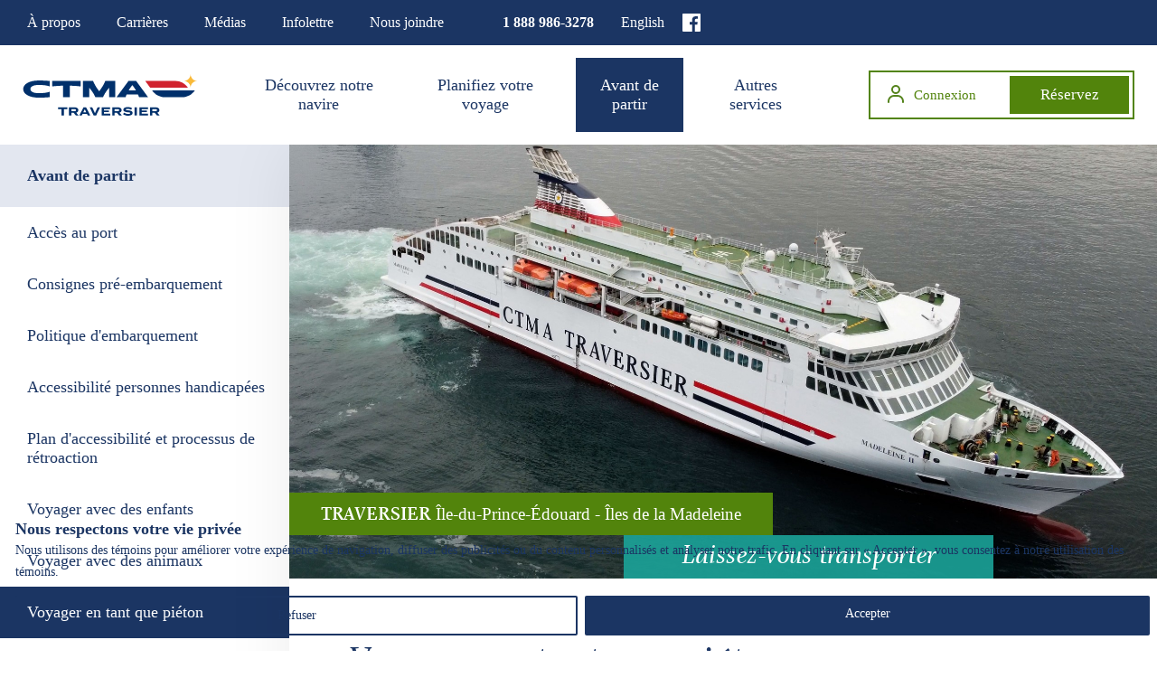

--- FILE ---
content_type: text/html; charset=utf-8
request_url: https://www.traversierctma.ca/fr/avant-de-partir/voyager-en-tant-que-pieton
body_size: 8835
content:
<!DOCTYPE html>

<html lang="fr"  itemscope itemtype="http://schema.org/WebPage">

<head>
<script type="text/javascript">  (function(){ function blockCookies(disableCookies, disableLocal, disableSession){ if(disableCookies == 1){ if(!document.__defineGetter__){ Object.defineProperty(document, 'cookie',{ get: function(){ return ''; }, set: function(){ return true;} }); }else{ var oldSetter = document.__lookupSetter__('cookie'); if(oldSetter) { Object.defineProperty(document, 'cookie', { get: function(){ return ''; }, set: function(v){ if(v.match(/reDimCookieHint\=/) || v.match(/077020031502d2405637ce0c27bad81c\=/)) { oldSetter.call(document, v); } return true; } }); } } var cookies = document.cookie.split(';'); for (var i = 0; i < cookies.length; i++) { var cookie = cookies[i]; var pos = cookie.indexOf('='); var name = ''; if(pos > -1){ name = cookie.substr(0, pos); }else{ name = cookie; } if(name.match(/reDimCookieHint/)) { document.cookie = name + '=; expires=Thu, 01 Jan 1970 00:00:00 GMT'; } } } if(disableLocal == 1){ window.localStorage.clear(); window.localStorage.__proto__ = Object.create(window.Storage.prototype); window.localStorage.__proto__.setItem = function(){ return undefined; }; } if(disableSession == 1){ window.sessionStorage.clear(); window.sessionStorage.__proto__ = Object.create(window.Storage.prototype); window.sessionStorage.__proto__.setItem = function(){ return undefined; }; } } blockCookies(1,1,1); }()); </script>


  <!--meta name="viewport" content="width=device-width,initial-scale=1.0,maximum-scale=1" /-->
  <meta name="viewport" content="width=device-width,initial-scale=1.0" />
  <meta name="Designer" content="Absolu.ca" />
  <link rel="apple-touch-icon" sizes="180x180" href="/templates/ctma/images/favicon/apple-touch-icon.png">
  <link rel="icon" type="image/png" sizes="32x32" href="/templates/ctma/images/favicon/favicon-32x32.png">
  <link rel="icon" type="image/png" sizes="16x16" href="/templates/ctma/images/favicon/favicon-16x16.png">
  <link href="/templates/ctma/images/favicon/favicon.ico" rel="shortcut icon" type="image/vnd.microsoft.icon" />
  <base href="https://www.traversierctma.ca/fr/avant-de-partir/voyager-en-tant-que-pieton" />
	<meta http-equiv="content-type" content="text/html; charset=utf-8" />
	<meta name="author" content="Super User" />
	<meta name="generator" content="Joomla! - Open Source Content Management" />
	<title>Voyager en tant que piéton - CTMA</title>
	<link href="https://www.traversierctma.ca/fr/avant-de-partir/voyager-en-tant-que-pieton" rel="alternate" hreflang="fr-FR" />
	<link href="https://www.traversierctma.ca/en/before-departure/travelling-as-a-pedestrian" rel="alternate" hreflang="en-GB" />
	<link href="/plugins/system/screenreader/screenreader/libraries/controller/css/accessible.css" rel="stylesheet" type="text/css" />
	<link href="/media/mod_languages/css/template.css?74f7510b2a4ed0e7b57a7880db1ddee5" rel="stylesheet" type="text/css" />
	<link href="/plugins/system/cookiehint/css/redimstyle.css?74f7510b2a4ed0e7b57a7880db1ddee5" rel="stylesheet" type="text/css" />
	<style type="text/css">
#accessibility-links #text_plugin{width:80px;}#redim-cookiehint-modal {position: fixed; top: 0; bottom: 0; left: 0; right: 0; z-index: 99998; display: flex; justify-content : center; align-items : center;}
	</style>
	<script src="/media/jui/js/jquery.min.js?74f7510b2a4ed0e7b57a7880db1ddee5" type="text/javascript"></script>
	<script src="/media/jui/js/jquery-noconflict.js?74f7510b2a4ed0e7b57a7880db1ddee5" type="text/javascript"></script>
	<script src="/media/jui/js/jquery-migrate.min.js?74f7510b2a4ed0e7b57a7880db1ddee5" type="text/javascript"></script>
	<script src="/media/system/js/caption.js?74f7510b2a4ed0e7b57a7880db1ddee5" type="text/javascript"></script>
	<script src="/plugins/system/screenreader/screenreader/languages/fr-FR.js" type="text/javascript"></script>
	<script src="/plugins/system/screenreader/screenreader/libraries/tts/soundmanager/soundmanager2.js" type="text/javascript"></script>
	<script src="/plugins/system/screenreader/screenreader/libraries/tts/responsivevoice.js" type="text/javascript" defer="defer"></script>
	<script src="/plugins/system/screenreader/screenreader/libraries/tts/tts.js" type="text/javascript" defer="defer"></script>
	<script src="/plugins/system/screenreader/screenreader/libraries/controller/controller.js" type="text/javascript" defer="defer"></script>
	<script type="text/javascript">
jQuery(window).on('load',  function() {
				new JCaption('img.caption');
			});window.soundManager.url = 'https://www.traversierctma.ca/plugins/system/screenreader/screenreader/libraries/tts/soundmanager/swf/';

										  window.soundManager.debugMode = false;  

										  window.soundManager.defaultOptions.volume = 80;var screenReaderConfigOptions = {	baseURI: 'https://www.traversierctma.ca/',

																			token: 'fe411410cfa9aef833016319137c3952',

																			langCode: 'fr',

																			chunkLength: 300,

																			screenReaderVolume: '80',

																			screenReaderVoiceSpeed: 'normal',

																			position: 'bottomright',

																			scrolling: 'fixed',

																			targetAppendto: 'html',

																			targetAppendMode: 'bottom',

																			preload: 1,

																			autoBackgroundColor: 1,

																			readPage: 1,

																			readChildNodes: 1,

																			ieHighContrast: 1,

																			ieHighContrastAdvanced: 1,

																			selectedStorage: 'session',

																			gtranslateIntegration: 0,

																			readElementsHovering: 0,

																			elementsHoveringSelector: 'p',

																			selectMainpageareaText: 0,

																			excludeScripts: 1,

																			readImages: 0,

																			readImagesAttribute: 'alt',

																			readImagesOrdering: 'before',

																			readImagesHovering: 0,

																			mainpageSelector: '*[name*=main], *[class*=main], *[id*=main], *[id*=container], *[class*=container]',

																			showlabel: 1,

																			labeltext: 'Screen Reader',

																			screenreaderIcon: 'audio',

																			screenreader: 1,

																			highcontrast: 1,

																			highcontrastAlternate: 1,

																			colorHue: 180,

																			colorBrightness: 6,

																			rootTarget: 0,

																			dyslexicFont: 0,

																			grayHues: 0,

																			spacingSize: 0,

																			spacingSizeMin: 0,

																			spacingSizeMax: 10,

																			bigCursor: 0,

																			readingGuides: 0,

																			readability: 0,

																			readabilitySelector: 'div.item-page,#content,div[itemprop=articleBody],div.item-content',

																			hideImages: 0,

																			fontsizeMinimizedToolbar: 0,

																			hoverMinimizedToolbar: 0,

																			fontsize: 1,

																			fontsizeDefault: 100,

																			fontsizeMin: 50,

																			fontsizeMax: 200,

																			fontsizeSelector: '',

																			fontSizeHeadersIncrement: 20,

																			toolbarBgcolor: '#eeeeee',

																			template: 'accessible.css',

																			templateOrientation: 'vertical',

																			accesskey_play: 'P',

																			accesskey_pause: 'E',

																			accesskey_stop: 'S',

																			accesskey_increase: 'O',

																			accesskey_decrease: 'U',

																			accesskey_reset: 'R',

																			accesskey_highcontrast: 'H',

																			accesskey_highcontrast2: 'J',

																			accesskey_highcontrast3: 'K',

																			accesskey_dyslexic: 'D',

																			accesskey_grayhues: 'G',

																			accesskey_spacingsize_increase: 'M',

																			accesskey_spacingsize_decrease: 'N',

																			accesskey_bigcursor: 'W',

																			accesskey_reading_guides: 'V',

																			accesskey_readability: 'Q',

																			accesskey_hideimages: 'F',

																			accesskey_skiptocontents: 'C',

																			accesskey_minimized: 'L',

																			volume_accesskeys: 1,

																			accesskey_increase_volume: '+',

																			accesskey_decrease_volume: '-',

																			readerEngine: 'proxy_responsive',

																			useMobileReaderEngine: 0,

																			mobileReaderEngine: 'proxy_responsive',

																			proxyResponsiveApikey: 'YkiNlVQr',

																			hideOnMobile: 0,

																			useMinimizedToolbar: 1,

																			statusMinimizedToolbar: 'closed',

																			minimizedToolbarOnlyMobile: 0,

																			showSkipToContents: 1,

																			skipToContentsSelector: '.textes',

																			removeLinksTarget: 0,

																			resetButtonBehavior: 'fontsize'

																		};
	</script>
	<link href="https://www.traversierctma.ca/fr/avant-de-partir/voyager-en-tant-que-pieton" rel="alternate" hreflang="x-default" />
  
  <!-- Template CSS -->
 <link type="text/css" href="/templates/ctma/css/jquery-ui-1.8.custom.css" rel="stylesheet" />
  <link rel="stylesheet" media="screen" href="/templates/ctma/css/ctma.css?v=17594275842" type="text/css" />
  <link rel="stylesheet" media="screen" href="/templates/ctma/css/modif.css?v=175942758411" type="text/css" />
<!-- Google Tag Manager -->
<script>(function(w,d,s,l,i){w[l]=w[l]||[];w[l].push({'gtm.start':
new Date().getTime(),event:'gtm.js'});var f=d.getElementsByTagName(s)[0],
j=d.createElement(s),dl=l!='dataLayer'?'&l='+l:'';j.async=true;j.src=
'https://www.googletagmanager.com/gtm.js?id='+i+dl;f.parentNode.insertBefore(j,f);
})(window,document,'script','dataLayer','GTM-TL6ZD4J6');</script>
<!-- End Google Tag Manager -->
</head>

<body class="interieur itemid-131 mac chrome"><a tabindex="0" href="#contenu" class="contournerBlocs">Accéder au contenu de la page</a>
<!-- Google Tag Manager (noscript) -->
<noscript><iframe src="https://www.googletagmanager.com/ns.html?id=GTM-TL6ZD4J6"
height="0" width="0" style="display:none;visibility:hidden"></iframe></noscript>
<!-- End Google Tag Manager (noscript) -->
  <header > 
  <div ></div>
          
                    
   <div class="headMobile"><div class="zoneBleu"></div><div class="zoneBlanche"></div></div>   
    <nav>
      <div class="menuSecondaire">
        <div class="social"><a href="https://www.facebook.com/ctmaofficiel/" class="facebook" aria-label="Facebook" target="_blank"><img src="/templates/ctma/images/spacer.gif" alt="Facebook"></a></div>
<ul class="nav menu">

<li  class="item-114 level1 first"><a href="http://ctma.ca/fr/apropos/qui-nous-sommes" target="_blank" rel="noopener noreferrer">À propos</a></li><li  class="item-115 level1"><a href="https://ctma.ca/fr/carrieres/embarque-dans-la-famille" target="_blank" rel="noopener noreferrer">Carrières</a></li><li  class="item-116 level1"><a href="/fr/medias" >Médias</a></li><li  class="item-227 level1"><a href="/fr/infolettre-ctma" >Infolettre</a></li><li  class="item-117 level1 last"><a href="/fr/nous-joindre" >Nous joindre</a></li></ul>
        <div class="mod-languages">

	<ul class="lang-block" dir="ltr">
									<li>
			<a href="/en/before-departure/travelling-as-a-pedestrian">
							English						</a>
			</li>
				</ul>

</div>
<a class="tel" href="tel:18889863278">1 888 986-3278</a><span class="service">Service à la clientèle :&nbsp;</span>
      </div>

      <div class="menuPrincipal">
       <a href="/" class="logo"><img src="/templates/ctma/images/logo-ctma-traversier.svg" alt="Traversier CTMA"></a>
        
<ul class="nav menu">

<li  class="item-137 level1 first deeper parent"><a href="/fr/decouvrez-notre-navire/fiche-technique" >Découvrez notre navire</a><ul><li  class="item-118 level2 first"><a href="/fr/decouvrez-notre-navire/fiche-technique" >Fiche technique</a></li><li  class="item-119 level2"><a href="/fr/decouvrez-notre-navire/services-a-bord" >Services à bord</a></li><li  class="item-120 level2 last"><a href="/fr/decouvrez-notre-navire/securite-a-bord" >Sécurité à bord</a></li></ul></li><li  class="item-138 level1 deeper parent"><a href="/fr/planifiez-votre-voyage/horaire" >Planifiez votre voyage</a><ul><li  class="item-121 level2 first"><a href="/fr/planifiez-votre-voyage/horaire" >Horaire</a></li><li  class="item-122 level2"><a href="/fr/planifiez-votre-voyage/tarifs" >Tarifs</a></li><li  class="item-123 level2"><a href="/fr/planifiez-votre-voyage/politique-reservation-et-annulation" >Politiques - Réservation et annulation</a></li><li  class="item-124 level2"><a href="/fr/planifiez-votre-voyage/voyage-de-groupes" >Voyage de groupes</a></li><li  class="item-125 level2"><a href="/fr/planifiez-votre-voyage/avis-importants" >Avis importants</a></li><li  class="item-242 level2"><a href="/fr/planifiez-votre-voyage/politique-de-modification-sur-le-quai" >Politique de modification sur le quai </a></li><li  class="item-236 level2 last"><a href="/fr/planifiez-votre-voyage/listes-attente-exclusives-residents-permanents-iles" >Liste privilège aux résidents permanents des Îles</a></li></ul></li><li  class="item-140 level1 active deeper parent"><a href="/fr/avant-de-partir/acces-au-port" >Avant de partir</a><ul><li  class="item-126 level2 first"><a href="/fr/avant-de-partir/acces-au-port" >Accès au port</a></li><li  class="item-232 level2"><a href="/fr/avant-de-partir/consignes-pre-embarquement" >Consignes pré-embarquement </a></li><li  class="item-127 level2"><a href="/fr/avant-de-partir/politique-d-embarquement" >Politique d'embarquement</a></li><li  class="item-128 level2"><a href="/fr/avant-de-partir/accessibilite-personnes-andicapees" >Accessibilité personnes handicapées</a></li><li  class="item-245 level2"><a href="https://www.traversierctma.ca/images/Documents_PDF/CTMA_Plan_daccessibilit_et_processus_de_rtroaction_2023-2025_maj_mars_2025.pdf" >Plan d'accessibilité et processus de rétroaction</a></li><li  class="item-129 level2"><a href="/fr/avant-de-partir/voyager-avec-des-enfants" >Voyager avec des enfants</a></li><li  class="item-130 level2"><a href="/fr/avant-de-partir/voyager-avec-des-animaux" >Voyager avec des animaux</a></li><li  class="item-131 level2 current active"><a href="/fr/avant-de-partir/voyager-en-tant-que-pieton" >Voyager en tant que piéton</a></li><li  class="item-132 level2"><a href="/fr/avant-de-partir/voyager-sans-reservation" >Voyager sans réservation</a></li><li  class="item-234 level2"><a href="https://www.traversierctma.ca/images/Conditions_generales.pdf" >Conditions générales</a></li><li  class="item-133 level2"><a href="/fr/avant-de-partir/faq" >FAQ</a></li><li  class="item-238 level2 last"><a href="/fr/avant-de-partir/politique-de-confidentialite" >Politique de confidentialité</a></li></ul></li><li  class="item-141 level1 deeper parent"><a href="/fr/autres-services/transport-vehicules-commerciaux" >Autres services</a><ul><li  class="item-135 level2 first"><a href="/fr/autres-services/traversier-cap-aux-meules-ile-d-entree" >Traversier Cap-aux-Meules/Île d'Entrée</a></li><li  class="item-134 level2"><a href="/fr/autres-services/transport-vehicules-commerciaux" >Transport de véhicules commerciaux </a></li><li  class="item-231 level2 last"><a href="/fr/autres-services/reseau-publicitaire-du-navire" >Réseau publicitaire du navire</a></li></ul></li><li  class="item-142 level1 last"><a href="/fr/" >Accueil</a></li></ul>
        <ul class="nav menu menuContourBouton">
            <li><a href="https://reservation.ctma.ca/book/account?login=true" target="_blank" class="reservez"><span>Connexion</span></a></li>
            <li><a href="https://reservation.ctma.ca/book" target="_blank" class="reservez"><span>Réservez</span></a></li>
        </ul>
      </div>
    </nav> 
    <a href="javascript:void(0);" class="burger">
      <span class="burger-inner">Menu</span>
    </a>

      
  </header>
  <div class="cacheur"></div>
  <a href="javascript:void(0)" id="contenu" name="contenu"></a>
  <section class="main">
   
<ul class="nav menu">

<li  class="item-137 level1 first deeper parent"><a href="/fr/decouvrez-notre-navire/fiche-technique" >Découvrez notre navire</a><ul><li  class="item-118 level2 first"><a href="/fr/decouvrez-notre-navire/fiche-technique" >Fiche technique</a></li><li  class="item-119 level2"><a href="/fr/decouvrez-notre-navire/services-a-bord" >Services à bord</a></li><li  class="item-120 level2 last"><a href="/fr/decouvrez-notre-navire/securite-a-bord" >Sécurité à bord</a></li></ul></li><li  class="item-138 level1 deeper parent"><a href="/fr/planifiez-votre-voyage/horaire" >Planifiez votre voyage</a><ul><li  class="item-121 level2 first"><a href="/fr/planifiez-votre-voyage/horaire" >Horaire</a></li><li  class="item-122 level2"><a href="/fr/planifiez-votre-voyage/tarifs" >Tarifs</a></li><li  class="item-123 level2"><a href="/fr/planifiez-votre-voyage/politique-reservation-et-annulation" >Politiques - Réservation et annulation</a></li><li  class="item-124 level2"><a href="/fr/planifiez-votre-voyage/voyage-de-groupes" >Voyage de groupes</a></li><li  class="item-125 level2"><a href="/fr/planifiez-votre-voyage/avis-importants" >Avis importants</a></li><li  class="item-242 level2"><a href="/fr/planifiez-votre-voyage/politique-de-modification-sur-le-quai" >Politique de modification sur le quai </a></li><li  class="item-236 level2 last"><a href="/fr/planifiez-votre-voyage/listes-attente-exclusives-residents-permanents-iles" >Liste privilège aux résidents permanents des Îles</a></li></ul></li><li  class="item-140 level1 active deeper parent"><a href="/fr/avant-de-partir/acces-au-port" >Avant de partir</a><ul><li  class="item-126 level2 first"><a href="/fr/avant-de-partir/acces-au-port" >Accès au port</a></li><li  class="item-232 level2"><a href="/fr/avant-de-partir/consignes-pre-embarquement" >Consignes pré-embarquement </a></li><li  class="item-127 level2"><a href="/fr/avant-de-partir/politique-d-embarquement" >Politique d'embarquement</a></li><li  class="item-128 level2"><a href="/fr/avant-de-partir/accessibilite-personnes-andicapees" >Accessibilité personnes handicapées</a></li><li  class="item-245 level2"><a href="https://www.traversierctma.ca/images/Documents_PDF/CTMA_Plan_daccessibilit_et_processus_de_rtroaction_2023-2025_maj_mars_2025.pdf" >Plan d'accessibilité et processus de rétroaction</a></li><li  class="item-129 level2"><a href="/fr/avant-de-partir/voyager-avec-des-enfants" >Voyager avec des enfants</a></li><li  class="item-130 level2"><a href="/fr/avant-de-partir/voyager-avec-des-animaux" >Voyager avec des animaux</a></li><li  class="item-131 level2 current"><a href="/fr/avant-de-partir/voyager-en-tant-que-pieton" >Voyager en tant que piéton</a></li><li  class="item-132 level2"><a href="/fr/avant-de-partir/voyager-sans-reservation" >Voyager sans réservation</a></li><li  class="item-234 level2"><a href="https://www.traversierctma.ca/images/Conditions_generales.pdf" >Conditions générales</a></li><li  class="item-133 level2"><a href="/fr/avant-de-partir/faq" >FAQ</a></li><li  class="item-238 level2 last"><a href="/fr/avant-de-partir/politique-de-confidentialite" >Politique de confidentialité</a></li></ul></li><li  class="item-141 level1 deeper parent"><a href="/fr/autres-services/transport-vehicules-commerciaux" >Autres services</a><ul><li  class="item-135 level2 first"><a href="/fr/autres-services/traversier-cap-aux-meules-ile-d-entree" >Traversier Cap-aux-Meules/Île d'Entrée</a></li><li  class="item-134 level2"><a href="/fr/autres-services/transport-vehicules-commerciaux" >Transport de véhicules commerciaux </a></li><li  class="item-231 level2 last"><a href="/fr/autres-services/reseau-publicitaire-du-navire" >Réseau publicitaire du navire</a></li></ul></li><li  class="item-142 level1 last"><a href="/fr/" >Accueil</a></li></ul>
    <div class="container">

      <div class="enteteInterieur" style="background-image: url(/images/cache/16f7da4838411af2579788bee1a143aa_w2560_h950_cp.jpg)">      
       <div class="slogan">
        <span class="titre1"><span>Traversier</span> Île-du-Prince-Édouard - Îles de la Madeleine</span>
        <span class="titre2">Laissez-vous transporter</span>
      </div>
      </div>
   
      <div class="textes">
        <div class="item-page" itemscope itemtype="https://schema.org/Article">
	<meta itemprop="inLanguage" content="fr-FR" />
	
		
			<div class="avecImage">
				
	
	
				
				
			<div itemprop="articleBody" class="monArticle">
		<h1>Voyager en tant que piéton</h1>
<p style="text-align: justify;">Il est nécessaire pour les voyageurs piétons d’<strong>effectuer une réservation</strong> en ligne ou par téléphone.&nbsp;</p>
<h3>Voici quelques renseignements utiles pour les voyageurs piétons :</h3>
<ul>
<li style="text-align: justify;">Si vous souhaitez stationner un véhicule à Cap-aux-Meules ou à Souris, veuillez vérifier les options avec notre service à la clientèle.</li>
<li style="text-align: justify;">Au terminal de Cap-aux-Meules, un service de navette est disponible pour vous rendre du terminal jusqu’au navire.</li>
<li style="text-align: justify;">Si vous avez des bagages, un service de remorque est mis à votre disposition. Vous devez laisser votre bagage dans le charriot prévu à cet effet à l’extérieur du terminal. Il est important de déposer vos bagages une heure avant le départ prévu.</li>
<li style="text-align: justify;">Les bagages qui sont acceptés dans le charriot doivent être d'une taille raisonnable. Tout bagage de taille hors norme ne sera pas accepté (ex: bicyclette, kayak, grosse boîte, etc.)</li>
<li style="text-align: justify;">Le service de remorque à bagages est strictement réservé aux piétons voyageant sur le CTMA Traversier.&nbsp;</li>
<li style="text-align: justify;">CTMA Traversier n’est pas tenu responsable des bagages perdus ou endommagés.</li>
</ul>
	</div>

	
							</div>
</div>
     

      </div>
   
        
  
    </div>
    
  </section>
    <section class="troisCases">
    <div class="uneCase">
<!-- Generator: Adobe Illustrator 21.0.0, SVG Export Plug-In . SVG Version: 6.00 Build 0)  -->
<svg version="1.1"  xmlns="http://www.w3.org/2000/svg" xmlns:xlink="http://www.w3.org/1999/xlink" x="0px" y="0px"
	 viewBox="0 0 36.3 36.4" style="enable-background:new 0 0 36.3 36.4;" xml:space="preserve"><title>Calendrier</title>
<style type="text/css">
	.st0cal{fill:#FFFFFF;}
</style>
<path class="st0cal" d="M36.3,36.4H-0.1V0h36.4V36.4z M1.7,34.6h32.8V1.8H1.7V34.6z"/>
<rect x="0.8" y="9.1" class="st0cal" width="34.6" height="1.8"/>
<rect x="11.6" y="4.7" class="st0cal" width="13" height="2"/>
<g>
	<path class="st0cal" d="M15.1,28.8h-2v-8c0-1,0-1.7,0.1-2.3c-0.1,0.1-0.3,0.3-0.5,0.4c-0.2,0.2-0.8,0.7-1.9,1.6l-1-1.3l3.6-2.9h1.7
		V28.8z"/>
	<path class="st0cal" d="M26.4,28.8h-8.4v-1.5l3.2-3.2c0.9-1,1.6-1.6,1.9-2c0.3-0.4,0.5-0.8,0.7-1.1s0.2-0.7,0.2-1.1
		c0-0.6-0.2-1-0.5-1.3c-0.3-0.3-0.8-0.5-1.4-0.5c-0.5,0-0.9,0.1-1.4,0.3c-0.4,0.2-1,0.5-1.5,0.9l-1.1-1.3c0.7-0.6,1.4-1,2-1.2
		c0.6-0.2,1.3-0.4,2.1-0.4c1.1,0,2.1,0.3,2.8,0.9c0.7,0.6,1,1.4,1,2.4c0,0.6-0.1,1.1-0.3,1.6c-0.2,0.5-0.5,1-0.9,1.5
		c-0.4,0.5-1.1,1.3-2.1,2.2L20.6,27v0.1h5.9V28.8z"/>
</g>
</svg>
<p>Horaire<br>et disponibilité<br></p><span><a href="/fr/planifiez-votre-voyage/horaire" class="btn vertFonce">Consultez le calendrier</a></span></div>
    
    
    <div class="uneCase">
<!-- Generator: Adobe Illustrator 21.0.0, SVG Export Plug-In . SVG Version: 6.00 Build 0)  -->
<svg version="1.1"  xmlns="http://www.w3.org/2000/svg" xmlns:xlink="http://www.w3.org/1999/xlink" x="0px" y="0px"
	 viewBox="0 0 43 38.1" style="enable-background:new 0 0 43 38.1;" xml:space="preserve"><title>alerte</title>
<style type="text/css">
	.st0alerte{fill:#FFFFFF;}
</style>
<path class="st0alerte" d="M36.9,38.1H6.1c-2.2,0-4.2-1.1-5.3-3.1c-1.1-1.9-1.1-4.2,0.1-6.1L16.3,3c1.1-1.9,3.1-3,5.2-3s4.1,1.1,5.2,3
	l15.4,25.9c1.1,1.9,1.1,4.2,0.1,6.1C41.1,36.9,39.1,38.1,36.9,38.1z M21.5,2C20,2,18.7,2.7,18,4h0L2.6,29.9c-0.8,1.3-0.8,2.8,0,4.1
	c0.7,1.3,2.1,2.1,3.5,2.1h30.8c1.5,0,2.8-0.8,3.5-2.1c0.7-1.3,0.7-2.8,0-4.1L25,4C24.2,2.7,22.9,2,21.5,2z"/>
<g>
	<path class="st0alerte" d="M19.9,28.7c0-1,0.7-1.6,1.6-1.6c1,0,1.6,0.7,1.6,1.6c0,0.9-0.6,1.6-1.6,1.6C20.6,30.4,19.9,29.7,19.9,28.7z
		 M20.6,24.9l-0.4-12.8h2.6l-0.4,12.8H20.6z"/>
</g>
</svg>
<p>Alertes en cas de<br>changement d'horaire<br></p><span>
     
     <a href="https://alertes.ctma.ca/CTMA_Messager?LOGIN=2&LANGUE=1" target="_blank">     
     Gérer mon compte</a>
     
     <a href="https://alertes.ctma.ca/CTMA_Messager?LOGIN=1&LANGUE=1" target="_blank" class="btn vertFonce">     
     Abonnez-vous</a>
      
      </span></div>
      
      
    <div class="uneCase int">
<!-- Generator: Adobe Illustrator 21.0.0, SVG Export Plug-In . SVG Version: 6.00 Build 0)  -->
<svg version="1.1" xmlns="http://www.w3.org/2000/svg" xmlns:xlink="http://www.w3.org/1999/xlink" x="0px" y="0px"
	 viewBox="0 0 85 34" style="enable-background:new 0 0 85 34;" xml:space="preserve"><title>Vague</title>
<style type="text/css">
	.stvague0{fill:#FFFFFF;}
</style>
<g>
	<path class="stvague0" d="M85,8c-4.6,0-6.9-1.6-9.1-3.2C73.9,3.4,71.9,2,68,2s-5.9,1.4-7.9,2.8C57.9,6.4,55.6,8,51,8
		c-4.6,0-6.9-1.6-9.1-3.2C39.9,3.4,37.9,2,34,2s-5.9,1.4-7.9,2.8C23.9,6.4,21.6,8,17,8c-4.6,0-6.9-1.6-9.1-3.2C5.9,3.4,3.9,2,0,2V0
		c4.6,0,6.9,1.6,9.1,3.2C11.1,4.6,13.1,6,17,6c3.9,0,5.9-1.4,7.9-2.8C27.1,1.6,29.4,0,34,0s6.9,1.6,9.1,3.2C45.1,4.6,47.1,6,51,6
		c3.9,0,5.9-1.4,7.9-2.8C61.1,1.6,63.4,0,68,0s6.9,1.6,9.1,3.2C79.1,4.6,81.1,6,85,6V8z"/>
	<path class="stvague0" d="M85,21c-4.6,0-6.9-1.6-9.1-3.2c-2.1-1.4-4-2.8-7.9-2.8s-5.9,1.4-7.9,2.8C57.9,19.4,55.6,21,51,21
		c-4.6,0-6.9-1.6-9.1-3.2c-2.1-1.4-4-2.8-7.9-2.8s-5.9,1.4-7.9,2.8C23.9,19.4,21.6,21,17,21c-4.6,0-6.9-1.6-9.1-3.2
		C5.9,16.4,3.9,15,0,15v-2c4.6,0,6.9,1.6,9.1,3.2c2.1,1.4,4,2.8,7.9,2.8c3.9,0,5.9-1.4,7.9-2.8c2.2-1.6,4.5-3.2,9.1-3.2
		s6.9,1.6,9.1,3.2c2.1,1.4,4,2.8,7.9,2.8c3.9,0,5.9-1.4,7.9-2.8c2.2-1.6,4.5-3.2,9.1-3.2s6.9,1.6,9.1,3.2c2.1,1.4,4,2.8,7.9,2.8V21z
		"/>
	<path class="stvague0" d="M85,34c-4.6,0-6.9-1.6-9.1-3.2c-2.1-1.4-4-2.8-7.9-2.8s-5.9,1.4-7.9,2.8C57.9,32.4,55.6,34,51,34
		c-4.6,0-6.9-1.6-9.1-3.2c-2.1-1.4-4-2.8-7.9-2.8s-5.9,1.4-7.9,2.8C23.9,32.4,21.6,34,17,34c-4.6,0-6.9-1.6-9.1-3.2
		C5.9,29.3,3.9,28,0,28v-2c4.6,0,6.9,1.6,9.1,3.2c2.1,1.4,4,2.8,7.9,2.8c3.9,0,5.9-1.4,7.9-2.8c2.2-1.6,4.5-3.2,9.1-3.2
		s6.9,1.6,9.1,3.2c2.1,1.4,4,2.8,7.9,2.8c3.9,0,5.9-1.4,7.9-2.8c2.2-1.6,4.5-3.2,9.1-3.2s6.9,1.6,9.1,3.2c2.1,1.4,4,2.8,7.9,2.8V34z
		"/>
</g>
</svg>
<p>Réservez votre<br>traversée en ligne<br></p><span><a href="https://reservation.ctma.ca/book?language=fr" class="btn vert">Réservez maintenant</a></span></div>
  
    </section>
  <section class="serviceClientelle">
    <div class="container">
      Service à la clientèle  <a href="tel:18889863278" class="btn vide">1 888 986-3278</a><a href="tel:4189863278" class="btn vide">418 986-3278</a>
    </div>
  </section>
  
  <footer>
    <div class="container">
      <div class="gauche">
        
<ul class="nav menu">

<li  class="item-137 level1 first deeper parent"><a href="/fr/decouvrez-notre-navire/fiche-technique" >Découvrez notre navire</a><ul><li  class="item-118 level2 first"><a href="/fr/decouvrez-notre-navire/fiche-technique" >Fiche technique</a></li><li  class="item-119 level2"><a href="/fr/decouvrez-notre-navire/services-a-bord" >Services à bord</a></li><li  class="item-120 level2 last"><a href="/fr/decouvrez-notre-navire/securite-a-bord" >Sécurité à bord</a></li></ul></li><li  class="item-138 level1 deeper parent"><a href="/fr/planifiez-votre-voyage/horaire" >Planifiez votre voyage</a><ul><li  class="item-121 level2 first"><a href="/fr/planifiez-votre-voyage/horaire" >Horaire</a></li><li  class="item-122 level2"><a href="/fr/planifiez-votre-voyage/tarifs" >Tarifs</a></li><li  class="item-123 level2"><a href="/fr/planifiez-votre-voyage/politique-reservation-et-annulation" >Politiques - Réservation et annulation</a></li><li  class="item-124 level2"><a href="/fr/planifiez-votre-voyage/voyage-de-groupes" >Voyage de groupes</a></li><li  class="item-125 level2"><a href="/fr/planifiez-votre-voyage/avis-importants" >Avis importants</a></li><li  class="item-242 level2"><a href="/fr/planifiez-votre-voyage/politique-de-modification-sur-le-quai" >Politique de modification sur le quai </a></li><li  class="item-236 level2 last"><a href="/fr/planifiez-votre-voyage/listes-attente-exclusives-residents-permanents-iles" >Liste privilège aux résidents permanents des Îles</a></li></ul></li><li  class="item-140 level1 active deeper parent"><a href="/fr/avant-de-partir/acces-au-port" >Avant de partir</a><ul><li  class="item-126 level2 first"><a href="/fr/avant-de-partir/acces-au-port" >Accès au port</a></li><li  class="item-232 level2"><a href="/fr/avant-de-partir/consignes-pre-embarquement" >Consignes pré-embarquement </a></li><li  class="item-127 level2"><a href="/fr/avant-de-partir/politique-d-embarquement" >Politique d'embarquement</a></li><li  class="item-128 level2"><a href="/fr/avant-de-partir/accessibilite-personnes-andicapees" >Accessibilité personnes handicapées</a></li><li  class="item-245 level2"><a href="https://www.traversierctma.ca/images/Documents_PDF/CTMA_Plan_daccessibilit_et_processus_de_rtroaction_2023-2025_maj_mars_2025.pdf" >Plan d'accessibilité et processus de rétroaction</a></li><li  class="item-129 level2"><a href="/fr/avant-de-partir/voyager-avec-des-enfants" >Voyager avec des enfants</a></li><li  class="item-130 level2"><a href="/fr/avant-de-partir/voyager-avec-des-animaux" >Voyager avec des animaux</a></li><li  class="item-131 level2 current active"><a href="/fr/avant-de-partir/voyager-en-tant-que-pieton" >Voyager en tant que piéton</a></li><li  class="item-132 level2"><a href="/fr/avant-de-partir/voyager-sans-reservation" >Voyager sans réservation</a></li><li  class="item-234 level2"><a href="https://www.traversierctma.ca/images/Conditions_generales.pdf" >Conditions générales</a></li><li  class="item-133 level2"><a href="/fr/avant-de-partir/faq" >FAQ</a></li><li  class="item-238 level2 last"><a href="/fr/avant-de-partir/politique-de-confidentialite" >Politique de confidentialité</a></li></ul></li><li  class="item-141 level1 deeper parent"><a href="/fr/autres-services/transport-vehicules-commerciaux" >Autres services</a><ul><li  class="item-135 level2 first"><a href="/fr/autres-services/traversier-cap-aux-meules-ile-d-entree" >Traversier Cap-aux-Meules/Île d'Entrée</a></li><li  class="item-134 level2"><a href="/fr/autres-services/transport-vehicules-commerciaux" >Transport de véhicules commerciaux </a></li><li  class="item-231 level2 last"><a href="/fr/autres-services/reseau-publicitaire-du-navire" >Réseau publicitaire du navire</a></li></ul></li><li  class="item-142 level1 last"><a href="/fr/" >Accueil</a></li></ul>
        
      </div>

      <div class="droite">
        <div class="ilot">
       <p><a href="https://www.tourismeilesdelamadeleine.com/?&amp;utm_source=CTMA&amp;utm_medium=big_box&amp;utm_campaign=2025&amp;utm_content=accueil" target="_blank" rel="noopener noreferrer"><img src="/images/Big-box-TourismeIM.png" alt="Tourisme Île de la Madeleine" /></a></p>            
        </div>
      </div>
    </div>
  </footer>

  <section class="utilitaire"><div class="container">
    <a href="https://www.traversierctma.ca/images/Politique/Politique_de_confidentialite-vf-2023.pdf" target="_blank">Politique de confidentialité</a>
  <a href="https://www.traversierctma.ca/images/Conditions_generales.pdf" target="_blank">Conditions générales</a>
  <a href="https://www.traversierctma.ca/fr/plan-d-accessibilite">Plan d’accessibilité</a>
    </div></section>

  <section class="copyright">
    <div class="container">
     <span class="gauche"><a href="https://www.canada.ca/fr.html" target="_blank" aria-label="Canada" class="canada"><img src="/templates/ctma/images/canada.svg" alt="Canada"></a>Ce service est financé en partie par une contribution du gouvernement du Canada.</span>
      <span class="droite">© 2026. Une division de CTMA.CA. Tous&nbsp;droits&nbsp;réservés&nbsp;Réalisation&nbsp;:&nbsp;<a class="absolu" aria-label="absolu.ca" href="http://absolu.ca" target="_blank"><img src="/templates/ctma/images/absolu.svg" alt="absolu.ca"></a></span>
    </div>
  </section>
  <input type="hidden" value="fr" id="siteLang">
 <script src="/formulaire/javascript/jquery.validate.js" type="text/javascript"></script>
 <script src="/formulaire/javascript/additional-methods.js" type="text/javascript"></script>
 <script src="/formulaire/javascript/formulaire.js" type="text/javascript"></script>
 <script src="/templates/ctma/js/jquery-ui-1.8.custom.min.js" type="text/javascript"></script>
  <script defer src="/templates/ctma/js/jquery.flexslider.js"></script>
  <script src="/templates/ctma/js/scripts.js"></script>

  <script>
  jQuery(document).ready(function(){
  	jQuery('.nav.menu li a.reservez,section.main .container .droite .btn.vert').click(function(e){
  		var href = jQuery(this).attr('href');
  		popupOpen(href);
  		e.preventDefault();
  	});
  });
  
  function popupOpen(href){
  	if(jQuery('body .popup').length == 0){
  		var $popup = jQuery('<div class="popup full-screen-popup"><div class="wrapper"><button type="button" class="close-popup">Fermer</button><h2 style="margin:0;"><span style="color:#1B3563;">Vous êtes sur le point d’entrer sur notre site web de réservation!</span></h2><p style="margin-bottom: 5px;">Avant de débuter votre réservation, assurez-vous d’avoir en main : </p><ul> <li>Vos dates de voyage</li> <li>La hauteur de votre véhicule</li> <li>La longueur précise de votre véhicule si vous avez plus de 21 pieds (incluant toute remorque ou objet excédant la longueur normale du véhicule)</li> <li>Le nom et la catégorie d’âge de tous les passagers qui voyagent</li> <li>Votre carte de crédit (paiement complet de votre traversée exigé lors de la réservation)</li> </ul> <br /><span style="color:#CE2E2E;font-size: 14px;">IMPORTANT : aucune réservation possible pour tout <strong>véhicule commercial de 21 pieds.</strong> Votre réservation pourrait être annulée sur le quai si vous êtes réservé dans la mauvaise catégorie. Consultez notre <strong><a href="https://www.traversierctma.ca/fr/autres-services/transport-vehicules-commerciaux" target="_blank">politique</a></strong> pour savoir ce qui est considéré comme un véhicule commercial.</span> <div class="button-wrapper" style="margin-top:10px;"><a class="continue" href="'+href+'">Réserver</a></div></div></div>');
  		$popup.find('.close-popup').click(function(){
  			$popup.remove();
  		});
  		jQuery('body').prepend($popup);
  	}
  	return false;
  }
  </script>
  
<script type="text/javascript">   function cookiehintsubmitnoc(obj) {     if (confirm("Un refus affectera les fonctions du site. Voulez-vous vraiment refuser?")) {       document.cookie = 'reDimCookieHint=-1; expires=0; path=/';       cookiehintfadeOut(document.getElementById('redim-cookiehint-modal'));       return true;     } else {       return false;     }   } </script> <div id="redim-cookiehint-modal">   <div id="redim-cookiehint">     <div class="cookiehead">       <span class="headline">Nous respectons votre vie privée</span>     </div>     <div class="cookiecontent">   <p>Nous utilisons des témoins pour améliorer votre expérience de navigation, diffuser des publicités ou du contenu personnalisés et analyser notre trafic. En cliquant sur « Accepter », vous consentez à notre utilisation des témoins.</p>    </div>     <div class="cookiebuttons">       <a id="cookiehintsubmit" onclick="return cookiehintsubmit(this);" href="https://www.traversierctma.ca/fr/avant-de-partir/voyager-en-tant-que-pieton?rCH=2"         class="btn">Accepter</a>           <a id="cookiehintsubmitno" onclick="return cookiehintsubmitnoc(this);" href="https://www.traversierctma.ca/fr/avant-de-partir/voyager-en-tant-que-pieton?rCH=-2"           class="btn">Refuser</a>          <div class="text-center" id="cookiehintinfo">                     </div>      </div>     <div class="clr"></div>   </div> </div>  <script type="text/javascript">        document.addEventListener("DOMContentLoaded", function(event) {         if (!navigator.cookieEnabled){           document.getElementById('redim-cookiehint-modal').remove();         }       });        function cookiehintfadeOut(el) {         el.style.opacity = 1;         (function fade() {           if ((el.style.opacity -= .1) < 0) {             el.style.display = "none";           } else {             requestAnimationFrame(fade);           }         })();       }         function cookiehintsubmit(obj) {         document.cookie = 'reDimCookieHint=1; expires=Sun, 17 Jan 2027 23:59:59 GMT;57; path=/';         cookiehintfadeOut(document.getElementById('redim-cookiehint-modal'));         return true;       }        function cookiehintsubmitno(obj) {         document.cookie = 'reDimCookieHint=-1; expires=0; path=/';         cookiehintfadeOut(document.getElementById('redim-cookiehint-modal'));         return true;       }  </script>  
<noscript><strong>JavaScript is currently disabled.</strong>Please enable it for a better experience of <a href="http://2glux.com/projects/jumi">Jumi</a>.</noscript></body>
</html>


--- FILE ---
content_type: text/css
request_url: https://www.traversierctma.ca/templates/ctma/css/ctma.css?v=17594275842
body_size: 77251
content:
@import url('https://fonts.googleapis.com/css?family=Open+Sans:300,400,700');body,html{font-size:1em;max-width:100%;overflow-x:hidden}*{box-sizing:border-box}body,html{margin:0;padding:0}body{background-color:#fff;font-family:"Open Sans";font-size:16px;color:#222929}section{padding:0 22px;box-sizing:border-box}.container{width:100%;margin:0 auto;box-sizing:border-box}ul,li{padding:0;margin:0;list-style:none}.btn{font-size:1.1rem;color:#fff;line-height:1;padding:24px 30px;text-decoration:none !important;position:relative;transition:all 250ms ease 0s;font-family:"Open Sans";display:inline-block}@media only screen and (max-width : 480px){.btn{font-size:14px}}.btn.orange{background:#f79320}.btn.orange:hover,.btn.orange:focus{background:#a1a1a1}.btn.vert{background:#85ae38}.btn.vert:hover,.btn.vert:focus{background:#1b3563;color:#fff}.btn.vert:hover.overBlanc,.btn.vert:focus.overBlanc{background:#fff;color:#1b3563}.btn.vertFonce{background:#52840c}.btn.vertFonce:hover,.btn.vertFonce:focus{background:#1b3563;color:#fff}.btn.vertFonce:hover.overBlanc,.btn.vertFonce:focus.overBlanc{background:#fff;color:#1b3563}.btn.vide{color:#1b3563;border:2px solid #52840c}.btn.vide:hover,.btn.vide:focus{color:#fff;background:#52840c}.btn.ancre{height:122px;padding:0;color:#1b3563;background:#ebebeb;font-weight:700;text-align:center}@media only screen and (max-width : 1150px){.btn.ancre{font-size:1em}}@media only screen and (max-width : 480px){.btn.ancre{font-size:14px}}.btn.ancre:hover,.btn.ancre:focus{background:#1b3563;color:#fff !important}.social .facebook,.social .youtube,.social .instagram,.social .linkedin{ margin-left:20px;width:68px;height:50px;display:flex;justify-content:center;flex-direction:column;text-align:center;float:left}.social svg{margin:0 auto}.social .facebook svg{width:20px;height:20px}    .social .facebook img{transition:all 250ms ease 0s;width:20px;height:20px;background:url(../images/facebook.svg) no-repeat center;background-size:contain;}.social .facebook:hover img{width:20px;height:20px;background:url(../images/facebook-vert.svg) no-repeat center;background-size:contain;}.social .facebook svg path{fill:#fff;transition:all 250ms ease 0s}.social .facebook:hover svg path,.social .facebook:focus svg path{fill:#2eaaa1}.social .youtube svg{width:31px;height:22px}.social .instagram svg{width:25px;height:26px}.social .linkedin svg{width:22px;height:22px}.interieur .main{padding:0;display:flex;flex-wrap:nowrap}.interieur .main .container{width:calc(100% - 320px);box-shadow:0 3px 68px rgba(0,0,0,0.08)}@media only screen and (max-width : 1023px){.interieur .main .container{width:100%;box-shadow:0 3px 68px rgba(0,0,0,0)}}.interieur .main .container .textes{padding:70px 7%;line-height:1.8}@media only screen and (max-width : 480px){.interieur .main .container .textes{padding:30px 20px;font-size:14px}}.interieur .main .container .textes ul:not(.slides):not(.flex-direction-nav){padding:0 0 20px 0 !important}.interieur .main .container .textes ul:not(.slides):not(.flex-direction-nav) li{padding:0 0 10px 34px;position:relative}.interieur .main .container .textes ul:not(.slides):not(.flex-direction-nav) li:before{content:'';background:#85ae38;position:absolute;width:5px;height:5px;border-radius:50%;top:9px;left:19px}.interieur .main .container .textes .pagination .counter{display:none}.interieur .main .container .textes ul.pagination:not(.slides):not(.flex-direction-nav){padding:60px 0 0 0 !important;text-align:center}.interieur .main .container .textes ul.pagination:not(.slides):not(.flex-direction-nav) li{display:inline-block;padding:0 10px !important}.interieur .main .container .textes ul.pagination:not(.slides):not(.flex-direction-nav) li:before{display:none !important}.interieur .main .container .textes .flex{display:flex;flex-wrap:wrap;justify-content:space-between}.interieur .main .container .textes .flex .droite,.interieur .main .container .textes .flex .gauche{width:48%}@media (max-width:1330px){.interieur .main .container .textes .flex .droite,.interieur .main .container .textes .flex .gauche{width:100%;padding-bottom:50px}}.interieur .main .container .textes h1{color:#1b3563;font-size:42px;font-family:'charlotte_bookregular';font-weight:normal;margin:0;padding:0 0 30px 0;line-height:1}@media only screen and (max-width : 480px){.interieur .main .container .textes h1{line-height:1;font-size:30px;padding:0 0 25px 0}}.interieur .main .container .textes h2{color:#52840c;font-size:28px;margin:0;line-height:1.2;font-weight:normal;padding:20px 0 20px 0}@media only screen and (max-width : 480px){.interieur .main .container .textes h2{line-height:1;font-size:24px;padding:0 0 10px 0}}.interieur .main .container .textes h2.accordeon{font-size:20px;background:#e3e7f0;padding:10px 50px 10px 20px;color:#1b3563;margin-bottom:10px;cursor:pointer;position:relative}@media (max-width:700px){.interieur .main .container .textes h2.accordeon{font-size:1em;padding:10px 50px 10px 10px}}.interieur .main .container .textes h2.accordeon:before{transition:all 250ms ease 0s;content:'';height:24px;width:2px;position:absolute;top:50%;right:21px;margin-top:-12px;background:#1b3563}.interieur .main .container .textes h2.accordeon:after{transition:all 250ms ease 0s;content:'';height:2px;width:24px;position:absolute;top:50%;right:10px;margin-top:-1px;background:#1b3563}.interieur .main .container .textes h2.accordeon:hover:after,.interieur .main .container .textes h2.accordeon:focus:after,.interieur .main .container .textes h2.accordeon:hover:before,.interieur .main .container .textes h2.accordeon:focus:before{background:#85ae38}.interieur .main .container .textes h2.accordeon.ouvert:before{opacity:0}.interieur .main .container .textes h3{margin:0;color:#1f837e;font-size:22px;font-weight:normal;padding:20px 0 20px 0;line-height:1.4}@media only screen and (max-width : 480px){.interieur .main .container .textes h3{line-height:1;font-size:1.1rem;padding:0 0 10px 0}}.interieur .main .container .textes h1+h2,.interieur .main .container .textes h1+h3{padding-top:0}.interieur .main .container .textes h4{color:#222929;font-size:22px;margin:0;font-weight:normal;padding:10px 0 10px 0}.interieur .main .container .textes p{margin:0;padding-bottom:30px}.interieur .main .container .textes a:not(.btn){color:#222929;text-decoration:underline}.interieur .main .container .textes a:not(.btn):hover,.interieur .main .container .textes a:not(.btn):focus{text-decoration:none}.interieur .main .container .accordeon-contenu{padding:10px}.interieur .main .container .accordeon-contenu h4{font-size:1.1rem}.interieur .main .container .blog .items-leading>div{padding-bottom:25px;margin-bottom:25px;border-bottom:2px solid #e3e7f0}.interieur .main .container .blog time{font-size:1.1rem;color:#52840c}.interieur .main .container .blog h2{padding:0}.interieur .main .container .blog h2 a{display:block;font-size:20px;font-weight:bold;line-height:1.25;padding-bottom:14px;padding-top:0;text-decoration:none !important;color:#1b3563 !important;transition:all 250ms ease 0s}.interieur .main .container .blog h2 a span.plus{display:inline;position:relative}.interieur .main .container .blog h2 a span.plus:before{transition:all 250ms ease 0s;background:#1b3563 none repeat scroll 0 0;content:"";height:2px;left:14px;position:absolute;top:13px;width:20px}.interieur .main .container .blog h2 a span.plus:after{transition:all 250ms ease 0s;background:#1b3563 none repeat scroll 0 0;content:"";height:20px;left:23px;position:absolute;top:4px;width:2px}.interieur .main .container .blog h2 a:hover,.interieur .main .container .blog h2 a:focus{color:#52840c !important}.interieur .main .container .blog h2 a:hover span.plus:before,.interieur .main .container .blog h2 a:focus span.plus:before,.interieur .main .container .blog h2 a:hover span.plus:after,.interieur .main .container .blog h2 a:focus span.plus:after{background:#52840c none repeat scroll 0 0}.interieur .main .container .enteteInterieur{width:100%;height:37.5vw;min-height:300px;background-position:center right;background-size:cover;position:relative}@media only screen and (max-width : 1023px){.interieur .main .container .enteteInterieur{background-position:70% top}}@media (max-width:750px){.interieur .main .container .enteteInterieur{background-position:75% top}}@media only screen and (max-width : 480px){.interieur .main .container .enteteInterieur{background-position:79% top}}.interieur .main .nav{width:320px}@media only screen and (max-width : 1023px){.interieur .main .nav{display:none}}.interieur .main .nav li{display:none;flex-direction:column;justify-content:center;text-align:center;transition:all 250ms ease 0s}.interieur .main .nav li.active{display:flex}.interieur .main .nav li.active li{display:flex}.interieur .main .nav li a{background:#fff none repeat scroll 0 0;color:#1b3563;font-size:1.1em;font-weight:300;padding:18px 0 18px 30px;text-align:left;width:100%;text-decoration:none;transition:all 250ms ease 0s}.interieur .main .nav li a:hover,.interieur .main .nav li a:focus{background:#1b3563;color:#fff}.interieur .main .nav>li>a{font-weight:bold;background:#e3e7f0;padding:24px 0 24px 30px;transition:all 250ms ease 0s}.interieur .main .nav>li>a:hover,.interieur .main .nav>li>a:focus{background:#1b3563;color:#fff}.interieur .main .nav li.current>a{background:#1b3563;color:#fff}.sansMenuGauche .main .container{width:100%}body.itemid-121.interieur .main .container .textes{padding-bottom:35px}.troisCases{display:flex;flex-wrap:nowrap;padding:0}@media only screen and (max-width : 1023px){.troisCases{flex-wrap:wrap}}.troisCases .uneCase{display:inline-block;width:33.3333%;font-size:42px;color:#fff;height:33.3333vw;max-height:640px;background-position:center;background-size:auto 100.5%;background-repeat:no-repeat;transition:all 250ms ease 0s;text-decoration:none;font-family:'charlotte_bookregular';padding:0 20px 45px 2.8125vw;line-height:1;display:flex;justify-content:flex-end;flex-direction:column;position:relative}.troisCases .uneCase:before{position:absolute;width:100%;height:100%;top:0;left:0;content:'';background:rgba(27,53,99,0.3);transition:all 250ms ease 0s;z-index:0;opacity:0}.troisCases .uneCase p{padding:0;margin:0;z-index:1}.troisCases .uneCase span{z-index:2}@media (min-width:1922px){.troisCases .uneCase{transition:all 250ms ease 0s;padding-top:274px;background-size:100% auto}}@media only screen and (max-width : 1150px){.troisCases .uneCase{font-size:28px}}@media (max-width:850px){.troisCases .uneCase{font-size:24px}}@media only screen and (max-width : 1023px){.troisCases .uneCase{padding:0 22px 25px 22px}}@media (max-width:750px){.troisCases .uneCase{width:100%;height:100vw;background-size:cover}}@media only screen and (max-width : 480px){.troisCases .uneCase{font-size:28px}}.troisCases .uneCase svg{z-index:3;margin-bottom:15px}.troisCases .uneCase:nth-child(1){background-image:url(../images/case1.jpg)}body.interieur .troisCases .uneCase:nth-child(1){background-image:url(../images/case1-int.jpg);transition:all 250ms ease 0s}@media (max-width:1424px){body.interieur .troisCases .uneCase:nth-child(1){background-size:auto 100.5%}}@media (max-width:750px){body.interieur .troisCases .uneCase:nth-child(1){background-size:cover}}.troisCases .uneCase:nth-child(1) svg{width:37px;height:37px}.troisCases .uneCase:nth-child(2){background-image:url(../images/case2.jpg)}body.interieur .troisCases .uneCase:nth-child(2){background-image:url(../images/case2-int.jpg);transition:all 250ms ease 0s}@media (max-width:1424px){body.interieur .troisCases .uneCase:nth-child(2){background-size:auto 100.5%}}@media (max-width:750px){body.interieur .troisCases .uneCase:nth-child(2){background-size:100.5% auto}}@media (max-width:750px){body.interieur .troisCases .uneCase:nth-child(2){background-size:cover}}@media only screen and (max-width : 480px){body.interieur .troisCases .uneCase:nth-child(2){background-position:center right}}.troisCases .uneCase:nth-child(2) a.btn{margin-top:10px}.troisCases .uneCase:nth-child(2) svg{width:43px;height:39px}.troisCases .uneCase:nth-child(3){background-image:url(../images/case3.jpg)}body.interieur .troisCases .uneCase:nth-child(3){background-image:url(../images/case3-int.jpg);transition:all 250ms ease 0s}@media (max-width:1424px){body.interieur .troisCases .uneCase:nth-child(3){background-size:auto 100.5%}}@media (max-width:750px){body.interieur .troisCases .uneCase:nth-child(3){background-size:cover}}.troisCases .uneCase:nth-child(3) svg{width:40px;height:32px}.troisCases .uneCase:nth-child(3).int svg{width:60px;height:25px;margin-bottom:20px}.troisCases .uneCase.hover{position:relative;background-size:auto 105%}.troisCases .uneCase.hover:before{opacity:1;transition:all 250ms ease 0s}@media (min-width:1922px){.troisCases .uneCase.hover{background-size:105% auto}}@media (max-width:850px){.troisCases .uneCase.hover{background-size:105% auto}}body:not(.accueil) .troisCases .uneCase.hover{background-size:105% auto;transition:all 250ms ease 0s}@media (max-width:1424px){body:not(.accueil) .troisCases .uneCase.hover{background-size:auto 105%}}@media (max-width:750px){body:not(.accueil) .troisCases .uneCase.hover{background-size:cover}}.troisCases .uneCase.hover .btn{color:#52840c;background:#fff}.troisCases .uneCase span>.btn{margin-top:30px;font-size:18px;font-family:"Open Sans";display:inline-block;line-height:50px;padding:0 22px;background:#52840c;color:#fff;transition:all 250ms ease 0s;line-height:1.2;padding:13px 22px}@media (max-width:850px){.troisCases .uneCase span>.btn{margin-top:18px}}.troisCases .uneCase a:not(.btn){width:100%;display:inline-block;font-size:16px;margin-top:10px;color:#fff;text-decoration:underline;font-family:"Open Sans"}.troisCases .uneCase a:not(.btn):hover,.troisCases .uneCase a:not(.btn):focus{text-decoration:none}body:not(.accueil) .troisCases .uneCase{font-size:38px;max-height:320px;background-size:100.5% auto;transition:all 250ms ease 0s}@media only screen and (max-width : 1150px){body:not(.accueil) .troisCases .uneCase{font-size:28px}}@media (max-width:850px){body:not(.accueil) .troisCases .uneCase{height:33.3333vw;font-size:24px}}@media only screen and (max-width : 1023px){body:not(.accueil) .troisCases .uneCase{padding:0 22px 25px 22px;font-size:28px}}@media (max-width:750px){body:not(.accueil) .troisCases .uneCase{width:100%;height:100vw;background-size:100.5% auto}}@media (max-width:490px){body:not(.accueil) .troisCases .uneCase{background-size:cover}}.serviceClientelle{height:145px;color:#1b3563;font-family:'charlotte_bookregular';font-size:36px;display:flex;justify-content:center;flex-direction:column;text-align:center}@media only screen and (max-width : 1023px){.serviceClientelle{font-size:30px}}@media (max-width:850px){.serviceClientelle{height:auto;padding:35px 0 30px 0}}.serviceClientelle a{padding:20px 5%;margin-left:20px;position:relative;top:-2px;font-size:22px}@media only screen and (max-width : 1023px){.serviceClientelle a{padding:20px 2%;width:200px;margin:0 10px 0 5px;clear:both}}@media (max-width:720px){.serviceClientelle a:last-of-type{margin:8px 0 0 0}}@media only screen and (max-width : 480px){.serviceClientelle a{width:267px;margin:0 auto 0 auto;clear:both;margin:30px auto 0 auto}}@media only screen and (max-width : 480px){.cacherEnMobile{display:none}}.services .categoriesServices{display:flex;justify-content:space-between;flex-wrap:wrap;padding:20px 0 30px 0}.services .categoriesServices a{width:24%;display:inline-block;display:flex;justify-content:center;flex-direction:column;text-align:center}@media (max-width:700px){.services .categoriesServices a{width:48%;margin-bottom:10px}}.services .groupe{display:flex;justify-content:space-between;flex-wrap:wrap;padding-bottom:7px}@media only screen and (min-width : 1920px){.services .groupe{justify-content:flex-start}}.services .groupe .service{width:48%;box-shadow:0 3px 32px 0 rgba(27,53,99,0.15);margin-bottom:28px}@media only screen and (min-width : 1920px){.services .groupe .service{width:30%;margin-right:5%}.services .groupe .service:nth-child(3n){margin-right:0}}@media (max-width:750px){.services .groupe .service{width:100%}}.services .groupe .service .photos{width:100%}.services .groupe .service .indisponible{background:#25a19b;color:#fff;line-height:1;padding:20px;text-align:center;font-size:16px;font-weight:bold}.services .groupe .service .infos{padding:40px}.services .groupe .service .infos h2{padding:0 0 0 0 !important}.services .groupe .service .infos h3{padding:10px 0 30px 0 !important;color:#1b3563;font-size:16px}.services .groupe .service .infos p{padding-bottom:10px}@media only screen and (max-width : 1023px){.services .groupe .service .infos{padding:20px}}.flexslider{margin-bottom:0}.flex-control-nav{position:relative;bottom:auto}.custom-navigation{display:table;width:100%;table-layout:fixed}.custom-navigation>*{display:table-cell}.custom-navigation>a{width:50px}.custom-navigation .flex-next{text-align:right}table.tableau_calendrier{width:100%;border-collapse:collapse;margin-bottom:50px;margin-top:50px;border:0;box-shadow:0 3px 51px rgba(27,53,99,0.16)}table.tableau_calendrier thead td,table.tableau_calendrier thead th{padding-left:23px;border-bottom:1px solid #dce0e7}table.tableau_calendrier thead td:not(:first-of-type),table.tableau_calendrier thead th:not(:first-of-type){background:#1b3563;width:10%;color:#fff;border-left:1px solid #dce0e7;text-align:center;padding:15px 0}table.tableau_calendrier thead td:not(:last-of-type),table.tableau_calendrier thead th:not(:last-of-type){border-right:1px solid #dce0e7}table.tableau_calendrier tbody td{text-align:left;padding-left:23px}table.tableau_calendrier tbody td:not(:first-of-type){background:#f3f3f3;width:10%;color:#1b3563;padding:15px 0;text-align:center;border-left:1px solid #dce0e7}table.tableau_calendrier tbody td:not(:last-of-type){border-right:1px solid #dce0e7}table.tableau_calendrier tbody tr:not(:last-of-type) td{border-bottom:1px solid #dce0e7}.tarifs{width:330px;max-width:100%;box-shadow:0 3px 32px rgba(0,0,0,0.15);margin-bottom:75px;margin-right:30px;float:left}.tarifs .enteteTarif{background:#1b3563;color:#fff;height:130px;display:flex;justify-content:center;flex-direction:column;text-align:center;font-size:26px}.tarifs .enteteTarif span{font-size:16px}.tarifs .lesTarifs{color:#85ae38;font-size:22px;text-align:center;padding-top:25px;display:flex;flex-wrap:wrap}.tarifs .lesTarifs>span{width:100%}.tarifs .lesTarifs:nth-child(even){background:#f9f9f9}.tarifs .lesTarifs:nth-child(odd){background:#fff}.tarifs .lesTarifs>div{line-height:1.2;width:50%;color:#222929;font-size:36px;margin:15px 0 20px 0}.tarifs .lesTarifs>div:first-of-type{border-right:2px solid #e2e2e2}.tarifs .lesTarifs>div>span{display:block;font-size:16px}.tarifs .lesTarifs>div sup{line-height:1px;font-size:20px}.shadowForm{box-shadow:3px 0 32px rgba(27,53,99,0.15);padding:50px 73px;max-width:100%;width:640px}@media only screen and (max-width : 1023px){.shadowForm{width:100%}}@media only screen and (max-width : 480px){.shadowForm{padding:25px;border:0}}.shadowForm h2{padding-top:0}.shadowForm h3{padding-bottom:10px}#widgetCTMA{box-shadow:3px 0 32px rgba(27,53,99,0.15);padding:50px 73px;max-width:100%;width:640px}#widgetCTMA h2{text-align:center}@media only screen and (max-width : 1023px){#widgetCTMA{width:100%}}@media only screen and (max-width : 480px){#widgetCTMA{padding:25px;border:0}}#widgetCTMA h3{padding-bottom:10px}#widgetCTMA input[type="text"]{line-height:35px;width:calc(50% - 42px);max-width:100%;height:35px;padding:0 0;background-color:none;border:0;border-bottom:solid 2px #222929;box-sizing:border-box;-webkit-appearance:none;border-radius:1px;font-family:"Open sans";font-size:16px;color:#222929;margin-top:10px;transition:all 250ms ease 0s}#widgetCTMA input[type="text"]:placeholder,#widgetCTMA input[type="text"]::-webkit-input-placeholder,#widgetCTMA input[type="text"]::-moz-placeholder,#widgetCTMA input[type="text"]:-ms-input-placeholder,#widgetCTMA input[type="text"]:-moz-placeholder{color:#222929 !important}#widgetCTMA input[type="text"]:focus{border-bottom:solid 2px #2eaaa1}#widgetCTMA input[type="text"].error{color:#ff0000;border-bottom:solid 2px #ff0000}#widgetCTMA label{font-weight:700}#widgetCTMA .ui-datepicker-trigger{width:32px;cursor:pointer;top:10px;margin-left:10px;height:32px;position:relative;transition:all 250ms ease 0s}#widgetCTMA .ui-datepicker-trigger:hover,#widgetCTMA .ui-datepicker-trigger:focus{opacity:.6}#widgetCTMA .fullWidth{width:100%;flex-wrap:wrap;display:flex;justify-content:space-between}#widgetCTMA .fullWidth>div{width:100%}@media only screen and (max-width : 480px){#widgetCTMA .fullWidth>div{width:100%;padding-bottom:20px}}#widgetCTMA .fullWidth>div input[type=text]{width:calc(100% - 42px)}#widgetCTMA .allerRetour{padding-top:50px}@media only screen and (max-width : 480px){#widgetCTMA .allerRetour{padding-top:20px}}#widgetCTMA .allerRetour .fullWidth div{width:100%}#widgetCTMA .allerRetour .fullWidth div:nth-child(2){padding-top:20px}#widgetCTMA .btn{width:264px;margin:50px auto 0 auto;padding-left:0;padding-right:0;display:block;text-align:center}#widgetCTMA .radio{position:relative;padding-bottom:8px}#widgetCTMA .radio input{opacity:0}#widgetCTMA .radio label{padding-left:10px;cursor:pointer;font-weight:normal;position:relative}#widgetCTMA .radio label:before{cursor:pointer;position:absolute;width:18px;height:18px;top:2px;left:-20px;border-radius:0;content:'';border:1px solid #d9d9d9;background:#ebebeb;border-radius:50%}#widgetCTMA .radio label:after{opacity:0;content:'';position:absolute;width:1px;height:1px;top:12px;left:-10px;border-top:none;border-right:none;cursor:pointer;background:#85ae38;border-radius:50%;transition:all 250ms ease 0s}#widgetCTMA .radio label:focus::after,#widgetCTMA .radio label:hover::after{-ms-filter:"progid:DXImageTransform.Microsoft.Alpha(Opacity=30)";filter:alpha(opacity=30);opacity:.5;top:5px;left:-17px;width:14px;height:14px}#widgetCTMA .radio input[type=radio]:checked+label:after{-ms-filter:"progid:DXImageTransform.Microsoft.Alpha(Opacity=100)";filter:alpha(opacity=100);opacity:1;top:5px;left:-17px;width:14px;height:14px}.tableHeures{padding:10px 0 0 0;display:flex;flex-wrap:wrap;max-width:330px;width:100%;box-sizing:border-box;position:relative;top:-10px}.tableHeures div{width:50%;min-width:120px;box-sizing:border-box;padding:0}@media screen and (max-width:767px){.table-wrap-mobile{display:block;overflow-x:scroll}}.tableauTarifs{box-shadow:3px 0 32px rgba(27,53,99,0.15);border:0;padding:0;border-collapse:collapse;width:640px;max-width:100%}.tableauTarifs tr td{padding:0;margin:0}.tableauTarifs tr td.bandeVerte{background:#1f837e !important;font-size:1.1rem;color:#fff;font-weight:700;height:40px;line-height:40px;padding-left:20px}@media (max-width:550px){.tableauTarifs tr td.bandeVerte{padding-left:10px}}.tableauTarifs tr td:not(.bandeVerte){border-left:4px solid #fff;width:26%;text-align:center;background:#ececec;font-size:36px;line-height:1.6;vertical-align:middle}@media (max-width:550px){.tableauTarifs tr td:not(.bandeVerte){font-size:26px;min-width:150px}}.tableauTarifs tr td:not(.bandeVerte) sup{font-size:18px}@media (max-width:550px){.tableauTarifs tr td:not(.bandeVerte) sup{font-size:13px}}.tableauTarifs tr td:not(.bandeVerte).gratuit span,.tableauTarifs tr td:not(.bandeVerte).gratuit{font-size:1.1rem;line-height:50px}.tableauTarifs tr td:not(.bandeVerte):nth-child(1){width:auto;border-left:0;background:#fff;padding-left:20px;font-size:14px;text-align:left}@media (max-width:550px){.tableauTarifs tr td:not(.bandeVerte):nth-child(1){padding-left:10px;min-width:200px}}.tableauTarifs tr td:not(.bandeVerte):nth-child(1) strong{font-size:1.1rem}.tableauTarifs tr:nth-child(1) td{padding:12px;font-size:1.1rem;line-height:1.2 !important}.tableauTarifs tr:nth-child(1) td span{font-size:14px}.imgNonFumeur{margin-right:20px;display:inline-block;margin-top:-25px;position:relative;top:15px;margin-left:20px}@media only screen and (max-width : 480px){.imgNonFumeur{margin-top:-10px;margin-left:0}}.handicap{margin-right:20px;margin-bottom:15px;margin-top:10px;float:left}table.tableau_2_colonnes{width:100%;border-collapse:collapse;margin-bottom:50px;margin-top:50px;border:0;box-shadow:0 3px 51px rgba(27,53,99,0.16)}table.tableau_2_colonnes thead td,table.tableau_2_colonnes thead th{padding-left:23px;border-bottom:1px solid #dce0e7;background:#1b3563;width:10%;color:#fff;text-align:center;padding:15px 0}table.tableau_2_colonnes tbody td{padding-left:23px;background:#f3f3f3;width:10%;color:#1b3563;padding:15px;text-align:left;border-right:1px solid #dce0e7}table.tableau_2_colonnes tbody td p{padding:0 !important}table.tableau_2_colonnes tbody td:last-of-type{border-right:0 solid #dce0e7}table.tableau_2_colonnes tbody tr:not(:last-of-type) td{border-bottom:1px solid #dce0e7}.popup.full-screen-popup{position:fixed;width:100vw;height:100vh;z-index:99999;background-color:rgba(0,0,0,0.5)}.popup.full-screen-popup .wrapper{max-width:780px;height: 580px;overflow:auto;background-color:white;margin:auto;position:absolute;top:0;bottom:0;left:0;right:0;padding:40px;padding-top:75px}@media screen and (max-width:680px){.popup.full-screen-popup .wrapper{height:100vh}}.popup.full-screen-popup h2{font-size:25px;color:#CE2E2E}.popup.full-screen-popup a,.popup.full-screen-popup p,.popup.full-screen-popup button,.popup.full-screen-popup ul,.popup.full-screen-popup li{color:#1B3563}.popup.full-screen-popup .close-popup{position:absolute;right:30px;top:35px;background-color:transparent;border:none;font-size:20px;padding-right:25px}.popup.full-screen-popup .close-popup:before,.popup.full-screen-popup .close-popup:after{position:absolute;right:10px;top:0;display:block;content:'';width:2px;height:23px;background-color:#1B3563;transition:all 250ms ease}.popup.full-screen-popup .close-popup:before{transform:rotate(45deg)}.popup.full-screen-popup .close-popup:after{transform:rotate(-45deg)}.popup.full-screen-popup .close-popup:hover{cursor:pointer;color:#7b8699}.popup.full-screen-popup .close-popup:hover:before{transform:rotate(-45deg)}.popup.full-screen-popup .close-popup:hover:after{transform:rotate(45deg)}.popup.full-screen-popup .continue{margin:auto;display:inline-block;background-color:#85AE38;padding:15px 35px;color:white;text-decoration:none}.popup.full-screen-popup .continue:hover{cursor:pointer;background-color:#68892A}.popup.full-screen-popup .button-wrapper{display:block;width:100%;text-align:center}.popup.full-screen-popup p{margin-bottom:35px}.popup.full-screen-popup ul{padding-left:25px}.popup.full-screen-popup ul li:before{content:"\2022";color:#85AE38;font-weight:bold;display:inline-block;width:1em;margin-left:-1em}header{height:calc(43.125vw + 150px);background-position:center 160px;background-size:100% auto;color:#a1a1a1;position:relative;z-index:950}@media only screen and (max-width : 1150px){header{animation:none;-moz-animation:none;-webkit-animation:none;height:670px;background-size:cover}}@media only screen and (max-width : 1023px){header{background-position:center 122px}}@media only screen and (max-width : 480px){header{background-position:center 100px;height:504px;background-size:auto 504px}}header .container{padding:0 22px;width:100%;margin:0 auto;position:absolute;bottom:0}@media only screen and (max-width : 480px){header .container{padding:0}}header .enteteEtats{font-size:32px;line-height:24px;color:#fff;height:76px;max-width:1000px;width:100%;margin:0 auto;text-align:center;padding-top:28px;background:rgba(27,53,99,0.9);font-family:'charlotte_bookregular'}@media only screen and (max-width : 480px){header .enteteEtats{font-size:26px}}header .enteteEtats svg{width:60px;margin-right:24px;height:24px}@media only screen and (max-width : 480px){header .enteteEtats svg{width:53px;height:21px;margin-right:27px}}header .service{float:right;color:#fff}@media only screen and (max-width : 1023px){header .service{display:none}}header .imageDesktopZoom{overflow:hidden;position:absolute;left:0;height:43.125vw;top:150px;width:100%}@media only screen and (max-width : 1150px){header .imageDesktopZoom{display:none}}header .imageDesktopZoom div{background-position:top center;background-repeat:no-repeat;background-size:cover;height:45.125vw;width:100%;animation:headerBg 60s;-moz-animation:headerBg 60s;-webkit-animation:headerBg 60s;animation-fill-mode:forwards}body:not(.accueil) header{height:160px;background:none}@media only screen and (max-width : 1023px){body:not(.accueil) header{height:122px}}header .logo{padding-top:32px;width:285px;height:78px;display:flex;justify-content:center;flex-direction:column;text-align:center}header .logo img{width:194px;height:46px}header .slogan{max-width:1044px;box-sizing:border-box;margin:0 auto;position:relative;top:6.25vw;padding:0 22px}@media only screen and (max-width : 1023px){header .slogan{background-size:240px auto;background-position:center 170px;top:175px;padding:0;width:100%}}@media only screen and (max-width : 480px){header .slogan{top:125px}}header nav{position:relative;z-index:5}@media only screen and (max-width : 1023px){header nav{width:100%;height:0;position:absolute;top:122px;right:0;overflow:hidden;z-index:999;background:#fff;transition:all 250ms ease 0s;display:flex;flex-wrap:wrap}header nav.ouvert{height:auto}}header .menuSecondaire{background:#1b3563;height:50px;line-height:50px;font-size:1em;padding-left:30px}@media only screen and (max-width : 1023px){header .menuSecondaire{height:inherit;width:100%;order:2;padding:0;line-height:inherit}}header .menuSecondaire .item-143{display:none}header .menuSecondaire ul{padding-right:25px}@media only screen and (max-width : 1023px){header .menuSecondaire ul{width:100%;padding:0}}header .menuSecondaire li{float:left;padding-right:40px}@media only screen and (max-width : 1023px){header .menuSecondaire li{width:100%;padding:0;background:#fff;border-bottom:1px solid #f0f0f0}}header .menuSecondaire li.active a{color:#85ae38}header .menuSecondaire a{color:#fff;text-decoration:none;transition:all 250ms ease 0s}@media only screen and (max-width : 1023px){header .menuSecondaire a{width:100%;color:#1b3563;text-align:left;font-size:20px;font-weight:300;display:inline-block;padding:18px 22px}}header .menuSecondaire a:hover,header .menuSecondaire a:focus{color:#85ae38}@media only screen and (max-width : 1023px){header .menuSecondaire a:hover,header .menuSecondaire a:focus{color:#fff;background:#1b3563}}header .menuSecondaire a:hover svg path,header .menuSecondaire a:focus svg path{fill:#2eaaa1}header .menuSecondaire.active{color:#26A826}header .menuSecondaire .tel{float:right;color:#fff;font-weight:700;margin-right:30px}header .social{float:right}header .mod-languages{float:right}header .mod-languages ul,header .mod-languages li{margin:0;padding:0}header .menuPrincipal{z-index:10;position:relative;float:right;width:100%;padding:0 25px;display:flex;background:#fff;justify-content:space-between}@media only screen and (max-width : 1023px){header .menuPrincipal{width:100%;order:1;padding:0}}header .menuPrincipal .item-142{display:none}header .menuPrincipal ul,header .menuPrincipal li{padding:0;margin:0;list-style:none}header .menuPrincipal>ul{width:calc(100% - 302px);display:inline-flex;justify-content:space-between;flex-wrap:nowrap;padding-left:1.5%}@media only screen and (max-width : 1023px){header .menuPrincipal>ul{width:100%;margin-top:0;padding-left:0;padding-top:0;background:#fff;display:flex;flex-wrap:wrap}}header .menuPrincipal>ul>li{height:110px;transition:all 250ms ease 0s;padding:0 1.5%;display:flex;justify-content:center;flex-direction:column;text-align:center}@media (max-width:1250px){header .menuPrincipal>ul>li{padding:0}}@media only screen and (max-width : 1023px){header .menuPrincipal>ul>li{width:100%;height:auto}header .menuPrincipal>ul>li.last{order:-1}header .menuPrincipal>ul>li.parent{position:relative}header .menuPrincipal>ul>li.parent>a:before{content:'';height:30px;width:13px;background:url(../images/fleche.svg) no-repeat;background-size:contain;position:absolute;right:27px;top:50%;margin-top:-15px;display:block;transition:all 250ms ease 0s}header .menuPrincipal>ul>li.parent.ouvert>a:before{-ms-transform:rotate(90deg);-webkit-transform:rotate(90deg);transform:rotate(90deg)}}header .menuPrincipal>ul>li.active>a,header .menuPrincipal>ul>li:hover>a,header .menuPrincipal>ul>li:focus>a{color:#fff;background:#1b3563}header .menuPrincipal>ul>li.item-144,header .menuPrincipal>ul>li.item-202{padding-right:0}header .menuPrincipal>ul>li.item-144 a,header .menuPrincipal>ul>li.item-202 a{background:#52840c;color:#fff;min-width:200px}@media (max-width:1250px){header .menuPrincipal>ul>li.item-144 a,header .menuPrincipal>ul>li.item-202 a{min-width:inherit}}header .menuPrincipal>ul>li>a{font-size:1.1em;color:#1b3563;line-height:1.2;text-decoration:none;transition:all 250ms ease 0s;padding:20px;display:flex;justify-content:center;flex-direction:column;position:relative;z-index:2;text-align:center;box-sizing:border-box;margin:0}@media (min-width:1800px){header .menuPrincipal>ul>li>a:before{content:'';width:50px;height:90px;position:absolute;top:0;left:-50px}header .menuPrincipal>ul>li>a:after{content:'';width:50px;height:90px;position:absolute;top:0;right:-50px}}@media (max-width:1250px){header .menuPrincipal>ul>li>a{font-size:14px;padding:15px}}@media only screen and (max-width : 1023px){header .menuPrincipal>ul>li>a{width:100%;color:#1b3563;background:#fff;padding:18px 22px;text-align:left;font-size:20px;font-weight:300;border-bottom:1px solid #f0f0f0}}header .menuPrincipal>ul>li>a:hover,header .menuPrincipal>ul>li>a:focus{color:#fff;background:#1b3563}header .menuPrincipal>ul>li ul{display:none;border-radius:13px;position:absolute;top:110px;left:0;z-index:99999;width:100vw;text-align:center;height:0}@media only screen and (max-width : 1023px){header .menuPrincipal>ul>li ul{height:auto;width:100%;top:0;margin:0;left:0;position:inherit;border-radius:0}}header .menuPrincipal>ul>li ul li{width:100%;max-width:1142px;position:relative;border-top:2px solid #f7f7f7;margin:0 auto;box-shadow:0 43px 43px rgba(0,0,0,0.15)}@media only screen and (max-width : 1023px){header .menuPrincipal>ul>li ul li{width:100%;border-top:0;box-shadow:0 0 0 rgba(0,0,0,0);border-bottom:1px solid #f0f0f0}}header .menuPrincipal>ul>li ul li a{transition:all 250ms ease 0s;background:#fff;text-decoration:none;width:100%;font-size:1.1em;padding:12px 36px;display:inline-block;position:relative;color:#1b3563;font-weight:400;font-family:"Open Sans";text-align:left}@media only screen and (max-width : 1023px){header .menuPrincipal>ul>li ul li a{font-size:20px;padding-left:27px;background:#e6e6e6}}header .menuPrincipal>ul>li ul li a:hover,header .menuPrincipal>ul>li ul li a:focus{text-decoration:none;background:#1b3563;color:#fff}header .menuPrincipal>ul>li ul li.active a{text-decoration:none;background:#1b3563;color:#fff}header .menuPrincipal>ul>li ul li:first-child:before{display:none}@media (min-width:1024px){header .menuPrincipal>ul>li:hover,header .menuPrincipal>ul>li:focus{text-decoration:none}header .menuPrincipal>ul>li:hover ul,header .menuPrincipal>ul>li:focus ul{display:block}}@keyframes headerBg{0%{transform:scale(1);transform-origin:top}50%{transform:scale(1.3);transform-origin:top}100%{transform:scale(1);transform-origin:top}}@-moz-keyframes headerBg{0%{transform:scale(1);transform-origin:top}50%{transform:scale(1.3);transform-origin:top}100%{transform:scale(1);transform-origin:top}}@-webkit-keyframes headerBg{0%{transform:scale(1);transform-origin:top}50%{transform:scale(1.3);transform-origin:top}100%{transform:scale(1);transform-origin:top}}.headMobile{display:none}@media only screen and (max-width : 1023px){.headMobile{display:block;height:49px;background:#1b3563;color:#fff;font-size:20px;line-height:49px}.headMobile div.zoneBlanche{height:80px;background:#fff;width:100%;padding-left:22px}.headMobile div.zoneBlanche .logo{padding-top:24px;width:210px;height:58px}.headMobile div.zoneBlanche .logo img{width:210px;height:34px}.headMobile div.zoneBleu{padding-left:22px;height:42px;width:100%;line-height:42px;font-size:1.1rem}.headMobile div.zoneBleu li{float:left;padding:0;width:100%;height:42px}.headMobile div.zoneBleu a{color:#fff;text-decoration:none;transition:all 250ms ease 0s;height:42px;line-height:42px;font-size:1em}.headMobile div.zoneBleu a:hover,.headMobile div.zoneBleu a:focus{color:#85ae38}}.cacheur{background:#f0f0f0;position:fixed;top:0;left:0;width:100%;height:100%;z-index:900;display:none}.cacheur.active{display:block}.burger{display:inline-block;width:67px;height:80px;position:absolute;z-index:10;top:42px;right:0;display:none;background:#fff;transition:all 250ms ease 0s}@media only screen and (max-width : 1023px){.burger{display:block}}.burger .burger-inner{display:block;top:50%;left:0;margin-top:0;width:44px}.burger .burger-inner,.burger .burger-inner:before,.burger .burger-inner:after{position:absolute;height:2px;background-color:#1b3563;transition-property:background-color 250ms ease 0s,-webkit-transform;transition-property:background-color 250ms ease 0s,transform;transition-property:background-color 250ms ease 0s,transform,-webkit-transform;transition-duration:.1s;transition-timing-function:cubic-bezier(.55, .055, .675, .19)}.burger .burger-inner:before,.burger .burger-inner:after{content:"";display:block;left:0;right:0}.burger .burger-inner:before{top:-12px;transition:background-color 250ms ease 0s,top .1s .14s ease,opacity .1s ease}.burger .burger-inner:after{bottom:-12px;transition:background-color 250ms ease 0s,bottom .1s .14s ease,-webkit-transform .1s cubic-bezier(.55, .055, .675, .19);transition:background-color 250ms ease 0s,bottom .1s .14s ease,transform .1s cubic-bezier(.55, .055, .675, .19);transition:background-color 250ms ease 0s,bottom .1s .14s ease,transform .1s cubic-bezier(.55, .055, .675, .19),-webkit-transform .1s cubic-bezier(.55, .055, .675, .19)}.burger.active .burger-inner{-webkit-transform:rotate(25deg);transform:rotate(25deg);transition-delay:.14s;transition-timing-function:cubic-bezier(.215, .61, .355, 1)}.burger.active .burger-inner:before{top:0;opacity:0;transition:background-color 250ms ease 0s,top .1s ease,opacity .1s .14s ease}.burger.active .burger-inner:after{bottom:0;-webkit-transform:rotate(-50deg);transform:rotate(-50deg);transition:background-color 250ms ease 0s,bottom .1s ease,-webkit-transform .1s .14s cubic-bezier(.215, .61, .355, 1);transition:background-color 250ms ease 0s,bottom .1s ease,transform .1s .14s cubic-bezier(.215, .61, .355, 1);transition:background-color 250ms ease 0s,bottom .1s ease,transform .1s .14s cubic-bezier(.215, .61, .355, 1),-webkit-transform .1s .14s cubic-bezier(.215, .61, .355, 1)}.burger:hover .burger-inner,.burger:focus .burger-inner,.burger:hover .burger-inner:before,.burger:focus .burger-inner:before,.burger:hover .burger-inner:after,.burger:focus .burger-inner:after{background-color:#1ba399}.titre1{color:#fff;display:inline-block;background:rgba(133,174,56,0.9);font-weight:300;line-height:1;text-align:right;padding-top:0;font-size:22px;min-width:783px;padding:24px 20px;text-align:center;position:relative;float:left}body:not(.accueil) .titre1{font-size:19px;position:absolute;bottom:48px;right:inherit;padding:13px 35px 13px 35px;min-width:inherit}body:not(.accueil) .titre1 span{font-size:21px}@media only screen and (max-width : 480px){body:not(.accueil) .titre1 span{width:100%;text-align:center;font-size:22px;display:inline-block;line-height:1.3}}@media only screen and (max-width : 1150px){body:not(.accueil) .titre1{padding:13px 30px 13px 30px}}@media only screen and (max-width : 1023px){body:not(.accueil) .titre1{text-align:center;display:inline-block;padding:13px 50px;min-width:inherit}}@media only screen and (max-width : 480px){body:not(.accueil) .titre1{font-size:14px;width:100%;text-align:center;display:inline-block;padding:13px 0;min-width:inherit}}.titre1 span{font-family:'charlotte_mediumregular';font-size:25px;text-transform:uppercase}@media only screen and (max-width : 480px){.titre1 span{width:100%;text-align:center;font-size:22px;display:inline-block;line-height:1.3}}@media only screen and (max-width : 1023px){.titre1{text-align:center;display:inline-block;padding:13px 50px;min-width:inherit}}@media only screen and (max-width : 480px){.titre1{font-size:14px;width:100%;text-align:center;display:inline-block;padding:13px 0;min-width:inherit}}.titre2{font-family:'charlotte_book_italicregular';color:#fff;display:inline-block;background:rgba(27,163,153,0.9);font-weight:300;line-height:1;text-align:center;float:right;padding-top:0;font-size:34px;min-width:540px;padding:21px 0 21px 0}@media only screen and (max-width : 1023px){.titre2{padding:13px 0;line-height:1.3;top:0;text-align:center;padding-left:50px;padding-right:50px;right:0;min-width:inherit}}@media only screen and (max-width : 480px){.titre2{padding:13px 0;line-height:1.3;top:0;text-align:center;font-size:22px;width:100%;right:0;min-width:inherit}}body:not(.accueil) .titre2{font-size:30px;position:absolute;bottom:0;left:370px;top:inherit;min-width:inherit;padding:9px 64px 9px 64px}@media (max-width:1080px){body:not(.accueil) .titre2{right:inherit;line-height:1;right:0;left:inherit}}@media (max-width:600px){body:not(.accueil) .titre2{padding:9px 37px 9px 37px;left:0;width:100%;right:inherit;text-align:center}}@media only screen and (max-width : 480px){body:not(.accueil) .titre2{font-size:22px;line-height:1.4}}.titre2 a{position:relative;top:30px}.accueil .etatsTraversees{background:#1b3563;padding-bottom:58px;background:#112445;background:-moz-linear-gradient(top, #112445 0, #1b3563 100%);background:-webkit-linear-gradient(top, #112445 0, #1b3563 100%);background:linear-gradient(to bottom, #112445 0, #1b3563 100%);}.accueil .etatsTraversees .container{margin:0 auto}@media only screen and (max-width : 480px){.accueil .etatsTraversees{padding-left:0;padding-right:0;padding-bottom:35px}}.accueil .etatsTraversees .camDesktop{display:inline-block}@media only screen and (max-width : 480px){.accueil .etatsTraversees .camDesktop{display:none}}.accueil .etatsTraversees .camMobile{display:none}@media only screen and (max-width : 480px){.accueil .etatsTraversees .camMobile{display:inline-block}}.accueil .etatsTraversees .container{max-width:1000px;position:relative;box-shadow:0 10px 95px rgba(0,0,0,0.35)}.accueil .etatsTraversees .container>div{font-size:32px;line-height:24px;color:#fff;position:absolute;top:-76px;height:76px;left:0;width:100%;text-align:center;padding-top:28px;background:rgba(27,53,99,0.9);font-family:'charlotte_bookregular'}@media only screen and (max-width : 480px){.accueil .etatsTraversees .container>div{font-size:26px}}.accueil .etatsTraversees .container>div svg{width:60px;margin-right:24px;height:24px}@media only screen and (max-width : 480px){.accueil .etatsTraversees .container>div svg{width:53px;height:21px;margin-right:27px}}.accueil .etatsTraversees .container>span,.accueil .etatsTraversees .container>a{display:flex;text-decoration:none;color:#1b3563;flex-wrap:nowrap;background:#fff;transition:all 250ms ease 0s;color:#222929}.accueil .etatsTraversees .container>span>span,.accueil .etatsTraversees .container>a>span{display:flex;border-top:2px solid #f0f0f0;flex-wrap:wrap}.accueil .etatsTraversees .container>span>span>span,.accueil .etatsTraversees .container>a>span>span{display:inline-flex;justify-content:center;flex-direction:column;width:100%}@media only screen and (max-width : 480px){.accueil .etatsTraversees .container>span>span>span,.accueil .etatsTraversees .container>a>span>span{font-size:14px}}.accueil .etatsTraversees .container>span>span:nth-child(1),.accueil .etatsTraversees .container>a>span:nth-child(1){width:25%;padding:18px 15px 18px 35px}@media only screen and (max-width : 480px){.accueil .etatsTraversees .container>span>span:nth-child(1),.accueil .etatsTraversees .container>a>span:nth-child(1){padding:18px 15px}}.accueil .etatsTraversees .container>span>span:nth-child(2),.accueil .etatsTraversees .container>a>span:nth-child(2){width:25%;padding:18px 17px}@media (max-width:750px){.accueil .etatsTraversees .container>span>span:nth-child(2),.accueil .etatsTraversees .container>a>span:nth-child(2){padding-right:0}}@media only screen and (max-width : 480px){.accueil .etatsTraversees .container>span>span:nth-child(2),.accueil .etatsTraversees .container>a>span:nth-child(2){padding:18px 15px}}.accueil .etatsTraversees .container>span>span:nth-child(3),.accueil .etatsTraversees .container>a>span:nth-child(3){width:calc(50% - 150px);padding:18px 18% 18px 5px;justify-content:flex-end;text-align:right;white-space:nowrap}@media (max-width:750px){.accueil .etatsTraversees .container>span>span:nth-child(3),.accueil .etatsTraversees .container>a>span:nth-child(3){padding-right:5%}}@media only screen and (max-width : 480px){.accueil .etatsTraversees .container>span>span:nth-child(3),.accueil .etatsTraversees .container>a>span:nth-child(3){padding:18px 15px;text-align:right;min-width:80px}}.accueil .etatsTraversees .container>span>span:nth-child(4),.accueil .etatsTraversees .container>a>span:nth-child(4){width:160px;padding:18px 35px 18px 0}@media only screen and (max-width : 480px){.accueil .etatsTraversees .container>span>span:nth-child(4),.accueil .etatsTraversees .container>a>span:nth-child(4){padding:18px 15px;padding-left:0;text-align:right;min-width:80px}.accueil .etatsTraversees .container>span>span:nth-child(4)>span,.accueil .etatsTraversees .container>a>span:nth-child(4)>span{text-align:right}}.accueil .etatsTraversees .container>span.aucun,.accueil .etatsTraversees .container>a.aucun{background:#f0f0f0;font-weight:bold;display:flex;justify-content:center;flex-direction:column;text-align:center;height:100px}.accueil .etatsTraversees .container>span.confirme span:nth-child(4),.accueil .etatsTraversees .container>a.confirme span:nth-child(4){color:#52840c}.accueil .etatsTraversees .container>span.devance span,.accueil .etatsTraversees .container>a.devance span{color:#ff0000}.accueil .etatsTraversees .container>span.reporte span:nth-child(4),.accueil .etatsTraversees .container>a.reporte span:nth-child(4){color:#ff0000;}.accueil .etatsTraversees .container>span.devance span:nth-child(4),.accueil .etatsTraversees .container>a.devance span:nth-child(4){font-weight:700;}.accueil .etatsTraversees .container>span.annule span,.accueil .etatsTraversees .container>a.annule span{color:#ff0000}.accueil .etatsTraversees .container>span.annule>span:nth-child(4)>span>span,.accueil .etatsTraversees .container>a.annule>span:nth-child(4)>span>span{font-weight:700}.accueil .etatsTraversees .container>span.annule.ouvert span:nth-child(4)>span>span:after,.accueil .etatsTraversees .container>a.annule.ouvert span:nth-child(4)>span>span:after{content:'+';-ms-transform:rotate(45deg);-webkit-transform:rotate(45deg);transform:rotate(45deg)}.accueil .etatsTraversees .container>span.details,.accueil .etatsTraversees .container>a.details{background:#f0f0f0;width:100%;line-height:1.2;overflow:hidden;display:none;transition:none}@media only screen and (max-width : 480px){.accueil .etatsTraversees .container>span.details,.accueil .etatsTraversees .container>a.details{flex-direction:column}}.accueil .etatsTraversees .container>span.details span:nth-child(1),.accueil .etatsTraversees .container>a.details span:nth-child(1){display:inline-block;color:#ff0000;padding-left:100px;width:66%;position:relative}@media only screen and (max-width : 480px){.accueil .etatsTraversees .container>span.details span:nth-child(1),.accueil .etatsTraversees .container>a.details span:nth-child(1){padding:22px 22px 0 72px;width:100%;font-size:14px}}.accueil .etatsTraversees .container>span.details span:nth-child(1):before,.accueil .etatsTraversees .container>a.details span:nth-child(1):before{left:35px;position:absolute;top:50%;margin-top:-17px;content:'';background:url(../images/exclamation.svg) no-repeat center;background-size:cover;font-size:20px;color:#ff0000;display:inline-block;line-height:30px;width:40px;height:35px;text-align:center}@media only screen and (max-width : 480px){.accueil .etatsTraversees .container>span.details span:nth-child(1):before,.accueil .etatsTraversees .container>a.details span:nth-child(1):before{top:28px;left:16px;margin-top:0}}.accueil .etatsTraversees .container>span.details span:nth-child(2),.accueil .etatsTraversees .container>a.details span:nth-child(2){display:inline-block;color:#818181;width:34%;padding-right:20px}@media only screen and (max-width : 480px){.accueil .etatsTraversees .container>span.details span:nth-child(2),.accueil .etatsTraversees .container>a.details span:nth-child(2){padding:14px 22px 22px 72px;width:100%;font-size:14px}}.accueil .etatsTraversees .container>span.details a,.accueil .etatsTraversees .container>a.details a{color:#818181;transition:all 250ms ease 0s}.accueil .etatsTraversees .container>span.details a:hover,.accueil .etatsTraversees .container>a.details a:hover,.accueil .etatsTraversees .container>span.details a:focus,.accueil .etatsTraversees .container>a.details a:focus{color:#1b3563}.accueil .etatsTraversees .container>span.details:hover,.accueil .etatsTraversees .container>a.details:hover,.accueil .etatsTraversees .container>span.details:focus,.accueil .etatsTraversees .container>a.details:focus{background:#f0f0f0}.accueil .etatsTraversees .container>span:hover,.accueil .etatsTraversees .container>a:hover,.accueil .etatsTraversees .container>span:focus,.accueil .etatsTraversees .container>a:focus{background:#f7f7f7}.accueil .etatsTraversees .container>span .note:after,.accueil .etatsTraversees .container>a .note:after{font-weight:700;font-size:14px;border:2px solid #ff0000;color:#ff0000;display:inline-block;border-radius:50%;height:20px;width:20px;text-align:center;margin-left:10px;transition:all 250ms ease 0s;content:'i'}@media only screen and (max-width : 480px){.accueil .etatsTraversees .container>span .note:after,.accueil .etatsTraversees .container>a .note:after{width:18px;height:18px;font-size:12px}}.accueil .etatsTraversees .container .infos1 span{border-top:0}.accueil .etatsTraversees .container span.entete span{height:50px;line-height:50px;border-top:0;background:#1b3563;color:#fff;padding-top:0;padding-bottom:0}.accueil .etatsTraversees .container span.entete span:nth-child(3){min-width:80px}.accueil .etatsTraversees .container span.entete span:nth-child(4){min-width:100px}@media only screen and (max-width : 480px){.accueil .etatsTraversees .container span.entete span{font-size:14px}.accueil .etatsTraversees .container span.entete span:nth-child(3){min-width:80px;justify-content:flex-end}.accueil .etatsTraversees .container span.entete span:nth-child(4){min-width:100px;justify-content:flex-end}}.accueil .etatsTraversees span.maj{width:100%;max-width:1000px;text-align:right;display:block;color:#fff;margin:0 auto;background:transparent;font-size:12px;padding-top:12px}@media only screen and (max-width : 480px){.accueil .etatsTraversees span.maj{padding-right:8px;font-size:10px}}.accueil .avisImportants{position:relative;padding:0 22px 96px 22px;background:#1b3563}.accueil .avisImportants .container{max-width:100%;width:1000px;display:flex;margin:0 auto}@media (max-width:750px){.accueil .avisImportants .container{flex-wrap:wrap}}.accueil .avisImportants .container svg{width:57px;height:48px}@media (max-width:750px){.accueil .avisImportants .container svg{float:left;margin-right:15px}}.accueil .avisImportants .container>div:nth-child(1){width:25.8575%}@media only screen and (max-width : 1023px){.accueil .avisImportants .container>div:nth-child(1){width:30.8575%}}@media (max-width:750px){.accueil .avisImportants .container>div:nth-child(1){padding-bottom:25px;width:100%}.accueil .avisImportants .container>div:nth-child(1) a{position:absolute;bottom:42px;width:132px;padding-left:0;padding-right:0;text-align:center;left:50%;margin-left:-66px}}.accueil .avisImportants .container>div:nth-child(1) span.h2,.accueil .avisImportants .container>div:nth-child(1) h2{line-height:55px;font-size:40px;display:block;font-weight:normal;color:#fff;font-family:'charlotte_bookregular';margin:0;padding:10px 0 20px 0;line-height:.985}@media (max-width:750px){.accueil .avisImportants .container>div:nth-child(1) span.h2,.accueil .avisImportants .container>div:nth-child(1) h2{font-size:30px;float:left}.accueil .avisImportants .container>div:nth-child(1) span.h2 br,.accueil .avisImportants .container>div:nth-child(1) h2 br{display:none}}@media only screen and (max-width : 480px){.accueil .avisImportants .container>div:nth-child(1) span.h2,.accueil .avisImportants .container>div:nth-child(1) h2{width:calc(100% - 144px);text-align:center}}@media only screen and (max-width : 480px){.accueil .avisImportants .container>div:nth-child(1) span.h2,.accueil .avisImportants .container>div:nth-child(1) h2{width:auto;text-align:center}}.accueil .avisImportants .container span.plus{position:relative;display:inline}.accueil .avisImportants .container span.plus:before{content:'';background:#fff;width:20px;height:2px;position:absolute;top:13px;left:14px}@media (max-width:750px){.accueil .avisImportants .container span.plus:before{top:11px}}.accueil .avisImportants .container span.plus:after{content:'';background:#fff;width:2px;height:20px;position:absolute;top:4px;left:23px}@media (max-width:750px){.accueil .avisImportants .container span.plus:after{top:2px}}.accueil .avisImportants .container>div:nth-child(2){width:75%;border-left:2px solid #85ae38}@media only screen and (max-width : 1023px){.accueil .avisImportants .container>div:nth-child(2){width:70%}}@media (max-width:750px){.accueil .avisImportants .container>div:nth-child(2){border-left:0 solid #85ae38;width:100%}}.accueil .avisImportants .container>div:nth-child(2) .unAvis{padding:0 0 35px 9%;width:100%}.accueil .avisImportants .container>div:nth-child(2) .unAvis article{padding-right:33px}.accueil .avisImportants .container>div:nth-child(2) .unAvis:last-of-type{padding-bottom:0}@media (max-width:750px){.accueil .avisImportants .container>div:nth-child(2) .unAvis{padding-left:0}.accueil .avisImportants .container>div:nth-child(2) .unAvis:first-of-type{border-bottom:2px solid #85ae38;margin-bottom:20px}}.accueil .avisImportants .container>div:nth-child(2) .unAvis .date{font-size:1.1rem;color:#85ae38}@media (max-width:750px){.accueil .avisImportants .container>div:nth-child(2) .unAvis .date{font-size:14px}}.accueil .avisImportants .container>div:nth-child(2) .unAvis a{color:#fff;text-decoration:none;display:inline-block;line-height:1.25}.accueil .avisImportants .container>div:nth-child(2) .unAvis a .titre{color:#fff;padding-top:0;padding-bottom:14px;font-size:20px;font-weight:bold;display:block;line-height:1.25}@media (max-width:750px){.accueil .avisImportants .container>div:nth-child(2) .unAvis a .titre{font-size:16px;padding-top:10px;line-height:1.4}}.accueil .avisImportants .container>div:nth-child(2) .unAvis a .lireLaSuite{text-transform:uppercase;font-weight:bold;color:#5c78aa;font-size:1.1rem;text-decoration:none}@media (max-width:750px){.accueil .avisImportants .container>div:nth-child(2) .unAvis a .lireLaSuite{font-size:16px}}.accueil .avisImportants .container>div:nth-child(2) .unAvis a p{margin:0;padding-bottom:14px;line-height:1.6}@media (max-width:750px){.accueil .avisImportants .container>div:nth-child(2) .unAvis a p{font-size:14px;line-height:1.8}}.accueil .avisImportants .container>div:nth-child(2) .unAvis a:hover,.accueil .avisImportants .container>div:nth-child(2) .unAvis a:focus{text-decoration:none}.accueil .avisImportants .container>div:nth-child(2) .unAvis a:hover span.plus:before,.accueil .avisImportants .container>div:nth-child(2) .unAvis a:focus span.plus:before,.accueil .avisImportants .container>div:nth-child(2) .unAvis a:hover span.plus:after,.accueil .avisImportants .container>div:nth-child(2) .unAvis a:focus span.plus:after{background:#85ae38}.accueil .avisImportants .container>div:nth-child(2) .unAvis a:hover .lireLaSuite,.accueil .avisImportants .container>div:nth-child(2) .unAvis a:focus .lireLaSuite{color:#85ae38;transition:all 250ms ease 0s}.accueil .avisImportants .container>div:nth-child(2) .unAvis a:hover .titre,.accueil .avisImportants .container>div:nth-child(2) .unAvis a:focus .titre{color:#85ae38;transition:all 250ms ease 0s}.accueil .main{text-align:right;padding:0}@media (max-width:1300px){.accueil .main{background-position:50%}}.accueil .main .container{display:flex;flex-wrap:wrap}.accueil .main .container>div{width:50%}@media only screen and (max-width : 1023px){.accueil .main .container>div{width:100%}}.accueil .main .container>div:nth-child(1){background:#fff url(../images/carte-qc.png) no-repeat center right;background-size:cover}@media only screen and (max-width : 1023px){.accueil .main .container>div:nth-child(1){background:#fff url(../images/carte-qc-mobile.png) no-repeat top left;background-size:contain;height:100vw;max-height:550px}}@media only screen and (max-width : 480px){.accueil .main .container>div:nth-child(1){background:#fff url(../images/carte-qc-mobile.png) no-repeat top left;background-size:contain}}.accueil .main h1{font-family:'charlotte_bookregular';font-size:42px;line-height:1;font-weight:normal;margin:8px 0 36px 0;color:#1b3563}@media only screen and (max-width : 480px){.accueil .main h1{line-height:1.15;font-size:30px}}.accueil .main .droite{display:inline-block;width:50%;padding:150px 10% 150px 50px;color:#1b3563;text-align:left}@media only screen and (max-width : 1023px){.accueil .main .droite{padding:0 10% 100px 50px;width:100%}}@media only screen and (max-width : 480px){.accueil .main .droite{padding:0 22px 50px 22px}.accueil .main .droite .item-page{padding-bottom:20px}}.accueil .main .droite p{line-height:1.7;margin:0;padding:0 0 20px}@media only screen and (max-width : 480px){.accueil .main .droite p{font-size:14px}}.accueil .main .droite svg{width:49px;height:37px}footer{background:#fff;box-shadow:inset 0 12px 38px -34px #000;color:#222929;padding:75px 75px 0 75px;box-sizing:border-box;font-size:1.1rem}@media only screen and (max-width : 1150px){footer{padding:75px 30px 0 30px}}@media only screen and (max-width : 1023px){footer{padding:13px 10px 32px 10px;text-align:center}}footer .container{display:flex;flex-wrap:nowrap;justify-content:space-between}@media only screen and (max-width : 1150px){footer .container{flex-wrap:wrap}}footer .container .gauche{width:calc(100% - 320px)}@media only screen and (max-width : 1150px){footer .container .gauche{width:100%;padding-bottom:30px}}@media only screen and (max-width : 1023px){footer .container .gauche{display:none}}footer .container .gauche>ul{width:100%;display:flex;flex-wrap:nowrap}footer .container .gauche>ul>li{padding:0 4.8% 0 0;width:100%}@media only screen and (max-width : 1150px){footer .container .gauche>ul>li:nth-child(4){padding-right:0}}footer .container .gauche>ul>li>a{color:#1b3563;font-size:16px;font-weight:bold;text-decoration:none;display:block;padding-bottom:7px;border-bottom:2px solid #52840c;transition:all 250ms ease 0s}footer .container .gauche>ul>li>a:hover,footer .container .gauche>ul>li>a:focus{color:#52840c}footer .container .gauche>ul>li.active>a{color:#52840c}footer .container .gauche>ul>li.item-142,footer .container .gauche>ul>li.item-202,footer .container .gauche>ul>li.item-144{display:none}footer .container .gauche>ul>li ul{padding-top:8px}footer .container .gauche>ul>li ul li{padding:0 0 10px 0}footer .container .gauche>ul>li ul li>a{transition:all 250ms ease 0s;color:#222929;font-size:1rem;text-decoration:none;display:block;line-height:1.2}footer .container .gauche>ul>li ul li>a:hover,footer .container .gauche>ul>li ul li>a:focus{color:#52840c}footer .container .gauche>ul>li ul li.active>a{color:#52840c}@media only screen and (max-width : 480px){footer .container .gauche{display:none}}footer .container .droite{width:320px;color:#1b3563;font-size:22px;text-align:right}@media only screen and (max-width : 1150px){footer .container .droite{width:100%;display:block;text-align:center}}footer .container .droite .ilot{width:320px;display:inline-block;overflow:hidden;display:flex;justify-content:center;flex-direction:column;text-align:center}footer .container .droite .ilot p{margin:0;padding:0}@media only screen and (max-width : 1150px){footer .container .droite .ilot{margin:0 auto}}@media only screen and (max-width : 480px){footer .container .droite .ilot{max-width:100%}footer .container .droite .ilot img,footer .container .droite .ilot a{height:auto;max-width:100%}}footer #leLogo{width:441px;height:140px}.copyright{margin-top:50px;color:#1b3563;font-size:13px;line-height:1;padding:0 75px}@media only screen and (max-width : 1150px){.copyright{padding:0 30px 0 30px}}@media only screen and (max-width : 1023px){.copyright{padding:0 10px;margin-top:10px;line-height:1.4}}.copyright .gauche{padding:23px 0;float:left;position:relative}@media (max-width:1180px){.copyright .gauche{width:100%;text-align:center}}@media only screen and (max-width : 480px){.copyright .gauche{text-align:left}}.copyright .gauche .canada{position:absolute;top:-8px;left:0;width:99px;height:24px;display:block;opacity:1;transition:all 250ms ease 0s}.copyright .gauche .canada:hover,.copyright .gauche .canada:focus{opacity:.5}@media (max-width:1180px){.copyright .gauche .canada{left:50%;margin-left:-50px}}@media only screen and (max-width : 480px){.copyright .gauche .canada{left:0;margin-left:0}}.copyright .gauche .canada svg,.copyright .gauche .canada img{width:100%;height:auto}.copyright .droite{padding:20px 0;float:right}@media (max-width:1180px){.copyright .droite{width:100%;padding-top:0;float:left;text-align:center}}@media only screen and (max-width : 480px){.copyright .droite{text-align:left}}.absolu{width:85px;display:inline-block;height:14px;background-size:contain;transition:opacity 250ms ease 0s}.absolu img{width:100%;height:100%}.absolu svg path{transition:all 250ms ease 0s}.absolu:hover path,.absolu:focus path{fill:#fb4f14}.custom-calendar-wrap{height:auto !important;margin:0 7%;box-shadow:0 10px 40px rgba(0,0,0,0.1);max-width:748px;margin-bottom:185px}@media only screen and (max-width : 480px){.custom-calendar-wrap{margin:0 0 50px 0}}.custom-calendar-full{min-height:0;overflow-x:hidden}@media only screen and (max-width : 480px){.custom-calendar-full{padding:0}}.custom-calendar-full .fc-calendar-container{background-color:transparent;padding:0;box-shadow:0;height:auto !important;padding-bottom:30px}.custom-calendar-full .custom-header{background:#1b3663;border:0;padding:0 90px;height:75px;text-align:center}.custom-calendar-full .custom-header nav span{height:100%;top:0;width:55px;margin:0}.custom-calendar-full .custom-header nav span.custom-next{right:0;background:#2e518d url(../images/fleche.svg) no-repeat center;background-size:13px 23px;transition:all 250ms ease 0s}.custom-calendar-full .custom-header nav span.custom-next:before{content:''}.custom-calendar-full .custom-header nav span.custom-next:hover,.custom-calendar-full .custom-header nav span.custom-next:focus{background-color:#102041}.custom-calendar-full .custom-header nav span.custom-prev{-ms-transform:rotate(180deg);-webkit-transform:rotate(180deg);transform:rotate(180deg);left:0;background:#102041 url(../images/fleche.svg) no-repeat center;background-size:13px 23px;transition:all 250ms ease 0s}.custom-calendar-full .custom-header nav span.custom-prev:before{content:''}.custom-calendar-full .custom-header nav span.custom-prev:hover,.custom-calendar-full .custom-header nav span.custom-prev:focus{background-color:#2e518d}.custom-calendar-full .custom-header h2{color:#fff;display:inline-block;line-height:75px;height:75px;margin:0;font-size:28px;font-weight:400}@media only screen and (max-width : 480px){.custom-calendar-full .custom-header h2{font-size:20px}}@media (max-width:380px){.custom-calendar-full .custom-header h2{font-size:16px}}.custom-calendar-full .custom-header h3{color:#fff !important;display:inline-block;line-height:75px;height:75px;margin:0;font-weight:300 !important;font-size:28px}@media only screen and (max-width : 480px){.custom-calendar-full .custom-header h3{font-size:20px}}@media (max-width:380px){.custom-calendar-full .custom-header h3{font-size:16px}}.custom-calendar-full .fc-calendar .fc-head{color:#1b3663;font-weight:700;border:0;font-size:16px;display:flex;flex-wrap:nowrap;justify-content:space-around;padding-top:22px;height:auto;padding-bottom:10px}.custom-calendar-full .fc-calendar .fc-head>div{width:35px;height:35px}.custom-calendar-full .fc-calendar .fc-body{border:0}.custom-calendar-full .fc-calendar .fc-row{border-bottom:none;height:49px;display:flex;flex-wrap:nowrap;justify-content:space-around}.custom-calendar-full .fc-calendar .fc-row>div{width:35px;height:35px;border:0;cursor:default}.custom-calendar-full .fc-calendar .fc-row>div.fc-today{background:transparent;color:#1b3663;box-shadow:0 0 0 rgba(0,0,0,0)}.custom-calendar-full .fc-calendar .fc-row>div.fc-today>span.fc-date{color:#1b3663}.custom-calendar-full .fc-calendar .fc-row>div>span.fc-date{color:#1b3663;display:flex;justify-content:center;flex-direction:column;text-align:center;top:0;left:0;margin:0;height:100%;width:100%;font-size:16px}.custom-calendar-full .fc-calendar .fc-row>div>span.fc-date.passed{color:#B4B4B4}.custom-calendar-full .fc-calendar .fc-row>div.fc-content{cursor:pointer}.custom-calendar-full .fc-calendar .fc-row>div.fc-content.complete .fc-date{background:#ce2e2e !important}.custom-calendar-full .fc-calendar .fc-row>div.fc-content:after{display:none}.custom-calendar-full .fc-calendar .fc-row>div.fc-content>span.fc-date:not(.passed){background:#85ae38;color:#fff;transition:all 250ms ease 0s}.custom-calendar-full .fc-calendar .fc-row>div.fc-content.active>span.fc-date:not(.passed),.custom-calendar-full .fc-calendar .fc-row>div.fc-content:hover>span.fc-date:not(.passed),.custom-calendar-full .fc-calendar .fc-row>div.fc-content:focus>span.fc-date:not(.passed){background:#2e518d}.custom-calendar-full .custom-content-reveal{background:#fff;position:inherit !important;transition:all 250ms ease 0s;color:#1b3663;background:-moz-linear-gradient(top, #f3f3f3 0, #fff 100px);background:-webkit-linear-gradient(top, #f3f3f3 0, #fff 100px);background:linear-gradient(to bottom, #f3f3f3 0, #fff 100px)}.custom-calendar-full .custom-content-reveal:before{width:0;height:0;border-style:solid;border-width:20px 20px 0 20px;border-color:#fff transparent transparent transparent;content:'';position:absolute;top:0;left:50%;margin-left:-10px}.custom-calendar-full .custom-content-reveal h4{border:none;font-size:42px;background:none;color:#1b3663;margin:0;text-transform:none;padding-top:63px;font-family:'charlotte_bookregular'}@media only screen and (max-width : 480px){.custom-calendar-full .custom-content-reveal h4{padding-top:46px;padding-bottom:3px;font-size:30px}}.custom-calendar-full .custom-content-reveal span{padding:10px 46px 40px 46px}@media only screen and (max-width : 1023px){.custom-calendar-full .custom-content-reveal span{padding:10px 20px}}@media only screen and (max-width : 480px){.custom-calendar-full .custom-content-reveal span{padding:10px 0 45px 0}}.custom-calendar-full .custom-content-reveal .custom-content-close{background:none;box-shadow:0 0 0 rgba(0,0,0,0);-ms-transform:rotate(45deg);-webkit-transform:rotate(45deg);transform:rotate(45deg);right:46px;top:46px;padding:0;opacity:1;transition:all 250ms ease 0s}.custom-calendar-full .custom-content-reveal .custom-content-close:hover,.custom-calendar-full .custom-content-reveal .custom-content-close:focus{opacity:.5}@media only screen and (max-width : 480px){.custom-calendar-full .custom-content-reveal .custom-content-close{right:20px;top:20px}}.custom-calendar-full .custom-content-reveal .custom-content-close:after{content:'+';font-size:30px;color:#acacac}.custom-calendar-full .custom-content-reveal .btn{color:#fff;font-size:1.1rem;width:300px;margin:0 auto;height:65px;line-height:65px;text-align:center;padding:0;margin-top:10px;max-width:calc(100% - 40px)}@media only screen and (max-width : 480px){.custom-calendar-full .custom-content-reveal .btn{height:50px;line-height:50px}}.custom-calendar-full .module_event{margin-bottom:0}.custom-calendar-full .module_event_title{color:#1b3663 !important;font-size:22px !important;font-weight:normal !important}@media only screen and (max-width : 480px){.custom-calendar-full .module_event_title{font-size:1.1rem !important}}.custom-calendar-full .module_event_description{color:#1b3663 !important;text-align:left;font-size:14px !important;line-height:1.2;padding:10px 46px 20px 46px}@media only screen and (max-width : 1023px){.custom-calendar-full .module_event_description{padding:10px 46px 20px 46px}}@media only screen and (max-width : 480px){.custom-calendar-full .module_event_description{padding:10px 0 45px 0}}.custom-calendar-full .module_event_description a{color:#1b3663}.custom-calendar-full .module_event_description a:hover,.custom-calendar-full .module_event_description a:focus{text-decoration:none}.custom-calendar-full .module_event_description ul li{padding-left:12px;position:relative;padding-bottom:16px}.custom-calendar-full .module_event_description ul li:before{position:absolute;top:6px;left:0;height:3px;width:3px;background:#85ae38;border-radius:50%;content:''}@media only screen and (max-width : 480px){.custom-calendar-full .module_event_description>p,.custom-calendar-full .module_event_description>ul{padding:0 20px}}.tableauHoraire{width:100%;display:flex;margin-top:20px;margin-bottom:15px;flex-wrap:wrap;padding:0 40px}@media only screen and (max-width : 480px){.tableauHoraire{margin-bottom:18px;margin-top:15px;padding:0}}.tableauHoraire>div{width:50%;display:flex;flex-direction:column;border-left:1px solid #fff}@media only screen and (max-width : 1023px){.tableauHoraire>div{width:100%}}.tableauHoraire>div>div{height:50px;line-height:49px;background:#e6e6e6;border-bottom:1px solid #fff;padding:0 20px;font-size:16px;text-align:left}.tableauHoraire>div>div>div{color:#85ae38}.tableauHoraire>div>div svg{width:15px;height:15px;margin-right:7px;display:inline-block;position:relative;top:2px}.tableauHoraire>div>div.lune:before{content:'';margin-right:7px;display:inline-block;position:relative;top:2px;background:url(../images/lune.svg) no-repeat;width:15px;height:15px}.tableauHoraire>div>div.soleil:before{content:'';margin-right:7px;display:inline-block;position:relative;top:2px;background:url(../images/soleil.svg) no-repeat;width:15px;height:15px}.tableauHoraire>div>div.Unavailable,.tableauHoraire>div>div.Indisponible{color:#ce2e2e !important;font-weight:bold !important}.tableauHoraire>div>div.Unavailable.soleil:before,.tableauHoraire>div>div.Indisponible.soleil:before{background:url(../images/soleil-rouge.svg) no-repeat}.tableauHoraire>div>div.Unavailable.lune:before,.tableauHoraire>div>div.Indisponible.lune:before{background:url(../images/lune-rouge.svg) no-repeat}.tableauHoraire>div>div.Unavailable svg path,.tableauHoraire>div>div.Indisponible svg path{fill:#cd2e2e}.tableauHoraire>div>div.Unavailable>div,.tableauHoraire>div>div.Indisponible>div{color:#ce2e2e !important}.tableauHoraire>div>div>div{display:inline-block;float:right}.tableauHoraire>div>div.entete{font-weight:bold;background:#1b3663;color:#fff}.legende{padding:0 7% 40px 7%;line-height:20px}@media only screen and (max-width : 480px){.legende{padding:20px 20px 25px 20px}}.legende .vert{position:relative;padding-left:40px}.legende .vert:before{position:absolute;top:-1px;left:0;display:inline-block;content:'';background:#85ae38;width:25px;height:25px;margin-right:10px;line-height:20px}.tableauHoraire .reserver-link{right:0;background-color:#85ae38;transition:all ease 250ms}.tableauHoraire .reserver-link a{padding:10px;color:white;transition:all ease 250ms;text-decoration:none}.tableauHoraire .reserver-link a .icon{padding:0;opacity:1;transition:all ease 250ms}.tableauHoraire .reserver-link a .text{display:inline-block;opacity:0;max-width:0;padding:0;padding-right:10px;white-space:nowrap;transition:all ease 250ms}.tableauHoraire>div .Available,.tableauHoraire>div .Disponible{transition:all ease 250ms;display:flex;flex-flow:row wrap;align-items:center;justify-content:flex-end;justify-content:space-between;padding-right:0;position:relative;overflow:hidden}.tableauHoraire>div .Available .heure,.tableauHoraire>div .Disponible .heure{padding:0;flex-grow:.6}.tableauHoraire>div .Available:hover .reserver-link .icon,.tableauHoraire>div .Disponible:hover .reserver-link .icon{opacity:0}.tableauHoraire>div .Available:hover .reserver-link .text,.tableauHoraire>div .Disponible:hover .reserver-link .text{max-width:50%;opacity:1}.flex-container a:hover,.flex-slider a:hover{outline:none}.slides,.slides>li,.flex-control-nav,.flex-direction-nav{margin:0;padding:0;list-style:none}.flex-pauseplay span{text-transform:capitalize}.flexslider{margin:0;padding:0}.flexslider .slides>li{display:none;-webkit-backface-visibility:hidden}.flexslider .slides img{width:100%;display:block}.flexslider .slides:after{content:"\0020";display:block;clear:both;visibility:hidden;line-height:0;height:0}html[xmlns] .flexslider .slides{display:block}* html .flexslider .slides{height:1%}.no-js .flexslider .slides>li:first-child{display:block}.flexslider{margin:0;background:#fff;position:relative;zoom:1}.flexslider .slides{zoom:1}.flexslider .slides img{height:auto;-moz-user-select:none}.flex-viewport{max-height:2000px;-webkit-transition:all 1s ease;-moz-transition:all 1s ease;-ms-transition:all 1s ease;-o-transition:all 1s ease;transition:all 1s ease}.loading .flex-viewport{max-height:300px}.carousel li{margin-right:5px}.flex-direction-nav{*height:0}.flex-direction-nav a{text-decoration:none;display:block;width:55px;height:55px;margin:0;position:absolute;bottom:0;z-index:10;overflow:hidden;opacity:1;cursor:pointer;color:#fff;-webkit-transition:all .3s ease-in-out;-moz-transition:all .3s ease-in-out;-ms-transition:all .3s ease-in-out;-o-transition:all .3s ease-in-out;transition:all .3s ease-in-out;background:rgba(131,131,131,0.8) url(../images/fleche.svg) no-repeat center;background-size:14px 23px;text-indent:999px;transition:all 250ms ease 0s}.flex-direction-nav a.flex-prev{right:55px;-ms-transform:rotate(180deg);-webkit-transform:rotate(180deg);transform:rotate(180deg)}.flex-direction-nav a.flex-next{right:0;text-align:right;background:rgba(205,205,205,0.9) url(../images/fleche-blanche.svg) no-repeat center;background-size:14px 23px}.flex-direction-nav a:hover,.flex-direction-nav a:focus{background:rgba(133,174,56,0.9) url(../images/fleche-blanche.svg) no-repeat center;background-size:14px 23px}.flex-direction-nav .flex-disabled{opacity:1;filter:alpha(opacity=1);cursor:default;z-index:-1}.flex-pauseplay a{display:block;width:20px;height:20px;position:absolute;bottom:5px;left:10px;opacity:.8;z-index:10;overflow:hidden;cursor:pointer;color:#000}.flex-pauseplay a:before{font-size:20px;display:inline-block;content:'pause'}.flex-pauseplay a:hover{opacity:1}.flex-pauseplay a.flex-play:before{content:'\f003'}.flex-control-nav{width:100%;position:absolute;bottom:-40px;text-align:center;display:none}.flex-control-nav li{margin:0 6px;display:inline-block;zoom:1;*display:inline}.flex-control-paging li a{width:11px;height:11px;display:block;background:#666;background:rgba(0,0,0,0.5);cursor:pointer;text-indent:-9999px;-webkit-box-shadow:inset 0 0 3px rgba(0,0,0,0.3);-moz-box-shadow:inset 0 0 3px rgba(0,0,0,0.3);-o-box-shadow:inset 0 0 3px rgba(0,0,0,0.3);box-shadow:inset 0 0 3px rgba(0,0,0,0.3);-webkit-border-radius:20px;-moz-border-radius:20px;border-radius:20px}.flex-control-paging li a:hover{background:#333;background:rgba(0,0,0,0.7)}.flex-control-paging li a.flex-active{background:#000;background:rgba(0,0,0,0.9);cursor:default}.flex-control-thumbs{margin:5px 0 0;position:static;overflow:hidden}.flex-control-thumbs li{width:25%;float:left;margin:0}.flex-control-thumbs img{width:100%;height:auto;display:block;opacity:.7;cursor:pointer;-moz-user-select:none;-webkit-transition:all 1s ease;-moz-transition:all 1s ease;-ms-transition:all 1s ease;-o-transition:all 1s ease;transition:all 1s ease}.flex-control-thumbs img:hover{opacity:1}.flex-control-thumbs .flex-active{opacity:1;cursor:default}@media only screen and (max-width : 1023px){form{max-width:100%;float:none;margin-left:0}}form>div{display:flex;justify-content:space-between;flex-wrap:wrap;width:640px;max-width:100%}form>div>div{width:47%;padding-bottom:40px}@media only screen and (max-width : 480px){form>div>div{width:100%}}form>div>div:last-of-type{width:100%}form textarea,form input{line-height:35px;width:100%;max-width:100%;height:35px;padding:0 0;background-color:none;border:0;border-bottom:solid 2px #222929;box-sizing:border-box;-webkit-appearance:none;border-radius:1px;font-family:"Open sans";font-size:16px;color:#222929;margin-top:10px;transition:all 250ms ease 0s}form textarea::-webkit-input-placeholder,form input::-webkit-input-placeholder,form textarea::-moz-placeholder,form input::-moz-placeholder,form textarea:-ms-input-placeholder,form input:-ms-input-placeholder,form textarea:-moz-placeholder,form input:-moz-placeholder{color:#a1a1a1}form textarea.error,form input.error{color:#ff0000;border-bottom:solid 2px #ff0000}form textarea:focus,form input:focus{border-bottom:solid 2px #2eaaa1}form textarea{height:100px;line-height:1;padding:10px 0}form label{font-weight:700}form label.error{font-weight:normal;color:#ff0000;display:block;font-size:14px;width:100%}form .name{visibility:hidden}form .champsObligatoires{color:#e60303;font-size:14px;float:right;margin-top:12px;text-align:right}@font-face{font-family:'charlotte_book_italicregular';src:url('../fonts/charlotte_book_italic_plain-webfont.woff2') format('woff2'),url('../fonts/charlotte_book_italic_plain-webfont.woff') format('woff');font-weight:normal;font-style:normal}@font-face{font-family:'charlotte_bookregular';src:url('../fonts/charlotte_book_plain-webfont.woff2') format('woff2'),url('../fonts/charlotte_book_plain-webfont.woff') format('woff');font-weight:normal;font-style:normal}@font-face{font-family:'charlotte_mediumregular';src:url('../fonts/charlotte_medium_plain-webfont.woff2') format('woff2'),url('../fonts/charlotte_medium_plain-webfont.woff') format('woff');font-weight:normal;font-style:normal}/*# sourceMappingURL=ctma.css.map */

--- FILE ---
content_type: text/css
request_url: https://www.traversierctma.ca/templates/ctma/css/modif.css?v=175942758411
body_size: 7805
content:
@media (max-width: 1400px)  and (min-width: 1023px) {
    .interieur .main{
    width: 100%;
        
    }
    .menuSecondaire {
        
    height: auto !important;
        display: flex;
        flex-wrap: wrap;
    } 
    
    .menuSecondaire  .item-228 {padding-right:0;}
    .menuSecondaire .nav.menu {
       order:1
    } 
    .menuSecondaire .service {
       order:3;
           display:none;
    } 
    .menuSecondaire .tel {
       order:4;
    } 
    .menuSecondaire .mod-languages {
       order:5
    } 
    .menuSecondaire .social {
       order:6
    } 
    .menuSecondaire > ul{
        
        clear: both;
        display: flex;
    }
}
.troisCases .uneCase p{
    text-shadow:0px 0px 15px rgb(0 0 0 / 100%);
}
.burger-inner,
.absolu_ca{
    font-size: 0px;
}
.deuxcol{
    display: flex;
    
    justify-content: space-between;
    flex-wrap: wrap;
}
.deuxcol > div{
    width:50%;
}
@media (max-width: 600px) {
.deuxcol > div{
    width:100%;
    padding-bottom:20px;
}
}
.absolu:hover,
.absolu:focus{
    opacity:0.7;
}
.playPause{
   /* display: none;*/
    position: absolute;
    bottom:30px;
    right:30px;
    width:40px;
    height:40px;
    z-index: 9;
    background:#fff;
    border-radius: 50%;
    transition:all 250ms ease 0s;
}
.playPause img{
    width:100%;
    height:100%;
}
@media (max-width: 1200px) {
    .playPause{
        right:20px;
    }
}
.playPause:hover,
.playPause:focus{
    transform: scale(130%);
}
.playPause:before{
    content:'';
    position: absolute;
     width:3px;
    height:16px;
    display: block;
    border-width: 0px;
    top:13px;
    left:22px; 
    background:#1b3563;

}
.playPause:after{
    position: absolute;
    background:#1b3563;
    content:'';
    width:3px;
    height:16px;
    display: block;
    top:13px;
    left:14px;
}
.playPause.pause:before{
    content:'';
    top:13px;
    left:16px;
    display: inline-block;
    width: 0;
    background:transparent;
    height: 0;
    border-style: solid;
    border-width: 7px 0 7px 10px;
    border-color: transparent transparent transparent #1b3563;

}
.playPause.pause:after{
display: none;
}
header .imageDesktopZoom div.stopAnimation{
    animation:inherit !important;
}
.tableauTarifs tr th:nth-child(2),
.tableauTarifs tr th:nth-child(3){
    padding: 12px;
    font-size: 18px;
    line-height: 1.2 !important;
    border-left: 4px solid #fff;
    width: 26%;
    text-align: center;
    background: #ececec;
}
.tableauTarifs tr:nth-child(1) th span {
    font-size: 14px;
    font-weight: 400;
}

.cookiebuttons #cookiehintsubmit{
    background: #1B3563 !important;
}
.cookiebuttons #cookiehintsubmit:hover{ 
    background: #D9EBF9 !important;
    color:#1B3563 !important
}

#redim-cookiehint .cookiehead .headline{
    padding-left:0 !important;
    color: #1B3563;
    font-weight: 700;
    font-size: 18px;
    line-height: 24px;
}
#redim-cookiehint .cookiehead .headline::before{
    display:none!important;
}
.cookiebuttons{
    display: flex;
    flex-direction: row-reverse;
}
#redim-cookiehint-modal{

   top:auto!important; right: 0!important;
    width:100%;
    height:100%;
}
#redim-cookiehint{

    position: fixed;
    border-radius: 3px;
    bottom: 17px;
    left: 17px;
}
#redim-cookiehint .cookiecontent p{
    padding-top:0;
    margin-top:0;
    line-height:24px;
    font-size:14px;
}
#redim-cookiehint .cookiecontent{

    color: #1B3563 !important;

}
#redim-cookiehint .cookiebuttons a.btn#cookiehintsubmit{
    flex: auto !important;
    max-width: 100% !important;
    line-height: 24px !important;
    padding: 8px !important;
    font-weight: 500 !important;
    margin: 0 8px 0 0 !important;
    border-radius: 2px !important;
    cursor: pointer !important;
    text-align: center !important;
    text-transform: none !important;
    min-height: 0 !important;
    color:#fff !important;
    font-size: 14px !important;
    font-family: "Open Sans" !important;
    background-color: #1B3563 !important;
    border-color: #1B3563 !important;
}
#redim-cookiehint .cookiebuttons a.btn#cookiehintsubmit:hover{
    opacity: 0.8 !important;
    background-color: #1B3563 !important;
    border-color: #1B3563 !important;
    color:#fff !important;
}
#redim-cookiehint .cookiebuttons a.btn#cookiehintsubmitno{
    font-family: "Open Sans" !important;
    background: transparent !important;
    border: 2px solid #1B3563 !important;
    flex: auto;
    max-width: 100% !important;
    font-size: 14px !important; 
    line-height: 24px !important;
    padding: 8px !important;
    font-weight: 500 !important;
    margin: 0 8px 0 0 !important;
    border-radius: 2px !important;
    cursor: pointer !important;
    text-align: center !important;
    text-transform: none !important;
    min-height: 0 !important;
    color: #1B3563 !important;		
}
#redim-cookiehint .cookiebuttons a.btn#cookiehintsubmitno:hover{
    opacity: 0.8;
    color: #1B3563 !important;    
    background: transparent !important;
    border: 2px solid #1B3563 !important;
}
.slogan .titre1{background:#52840c;}

.contournerBlocs{
	overflow: hidden;
	opacity:0;
	width:0;
	height:0;
	position: absolute;
	top:0;
	left:0;
}

header ul>li> ul{
	height:0;
	overflow:hidden;
	display: block;
}
header ul>li> ul{
	height:0;
	overflow:hidden;
	display: block;
}

header ul>li:focus-within> ul,
header ul>li:hover> ul,
header ul>li>a:focus + ul{
	height:auto;
}
.menuContourBouton{
   
    border:2px solid #52840c;
    height:54px;
    padding:4px !important;
    margin-top: 28px !important;
    max-width:294px;
}

.menuSecondaire .menuContourBouton{
    display:none !important ;
}
.menuPrincipal .menuContourBouton{
     display: flex !important;
}

header .menuContourBouton>li{
    height:42px !important;
    padding: 0 !important;
}
header .menuContourBouton>li a:before,header .menuContourBouton>li a:after{display:none;}
header .menuContourBouton>li a{
    padding: 0px 30px 0px 30px !important;
}
header .menuContourBouton>li:first-child a{
    color: #52840c;
    height:42px;
    padding-left:40px !important;
    font-size: 15px;
    position: relative;
    width: 146px;
    text-align:center;
}
header .menuContourBouton>li:first-child a:before{
    content:'';
    position:absolute;
    width:24px;
    height:24px;
    top:8px;
    display:block;
    left:12px;
    -webkit-mask-image: url(../images/connexion.svg) ;
    -webkit-mask-repeat: no-repeat; 
    -webkit-mask-position: center;
    -webkit-mask-size:contain; 
    
    mask-image: url(../images/connexion.svg) no-repeat;  
    mask-repeat: no-repeat; 
    mask-position: center;
    mask-size:contain; 
    mask-mode: alpha;  
    background:#54831B;
}
header .menuContourBouton>li:first-child:hover a:before{
    background:#fff;
}
header .menuContourBouton>li:first-child:hover a{
    color:#fff;
}
header .menuContourBouton>li:last-child a{
    position: relative;
    background: #52840c;
    color:#fff;
    font-size: 17px;
    height:42px;
    width: 132px;
    text-align:center;
}

    header .menuContourBouton>li:last-child {margin-left:3px;}
header .menuPrincipal>ul:not(.menuContourBouton){
    padding-right: 4.5%;
}
@media (max-width: 1250px) {
    header .menuContourBouton{
        max-width: fit-content;
    }
    header .menuContourBouton>li a{
        padding-top: 0;
        padding-bottom: 0;
        line-height: 40px;
    }
}

@media (max-width: 1023px) {
  /*  header .menuSecondaire{
        background-color:#fff;
        
    }*/
    header .menuPrincipal>.menuContourBouton{
        margin: 0 auto;
    }
    
    header .menuPrincipal>.menuContourBouton{
        display:flex  !important;
        flex-direction: column;
        height: 98px;
        width: fit-content;
        max-width: 90% !important;
    }
    header .menuPrincipal>.menuContourBouton>li:first-child a:before{
       /* left:-5px;
        position:relative;
        display:inline-block;
        top:6px;*/
    }
     .menuContourBouton li a{
         width: 240px !important;
     }
    
    header .menuPrincipal>.menuContourBouton>li:last-child {
        margin: 0 auto;
        
    }
    .menuPrincipal{
        flex-direction:column-reverse;
    }
    header .menuPrincipal >ul:not(.menuContourBouton){
        padding-right:0%;
    }
}
.utilitaire .container{
  margin:0 auto;
  display:flex;
  max-width:1753px;
  width:100%;
  justify-content: center;
  gap:20px 0;
  flex-wrap: wrap;
  margin-top:80px;
}
.copyright{
margin-top:10px !important;
}
@media (max-width: 1180px) {
  .utilitaire .container{
    padding-bottom:40px;
  }
}
@media (max-width: 760px) {
  .utilitaire .container a{
    width:100%;
    text-align:center;
    margin-top:0px;
  }
  .utilitaire .container a:after{
    display:none;
  }
}
.utilitaire a{
  transition: all 250ms ease 0s;
  color: #1b3563;
  font-size: 1rem;
  text-decoration: none;
  display: block;
  font-size: 14px;
  line-height: 1.2;
}
.utilitaire a:after{
  display:inline-block;
  margin:0 15px;
  content:'|';
}
.utilitaire a:nth-child(3):after{display:none;}
.utilitaire a:hover{color: #52840c;}



--- FILE ---
content_type: image/svg+xml
request_url: https://www.traversierctma.ca/templates/ctma/images/absolu.svg
body_size: 1918
content:
<svg xmlns="http://www.w3.org/2000/svg" width="337" height="58" viewBox="0 0 337 58"><title>absolu</title><path d="M151.637 16.197c7.234-.203 13.451 2.699 17.201 6.547 2.984 3.032 6.049 8.67 5.5 15.809-1.448 18.881-27.739 23.988-39.199 11.172-3.061-3.422-5.572-8.51-4.981-15.303.591-6.854 4.911-12.094 10.483-15.305 3.076-1.771 6.369-2.795 10.996-2.92zm-11.165 17.024c-.604 2.033-.64 5.08.341 7.563 3.713 9.209 17.183 9.354 22.013 1.723 5.41-8.582-2.613-18.324-11.526-17.533-5.595.498-9.484 3.755-10.828 8.247zm-14.963-11.854c-1.474 2.572-2.96 5.15-4.628 7.555-2.514-.965-5.592-3.535-9.278-3.949-2.419-.289-4.892.217-5.177 1.869-.458 2.808 2.858 3.76 4.825 4.484 6.614 2.441 15.851 4.582 15.128 14.273-.607 8.102-9.3 11.816-18.232 11.184-5.413-.396-10.428-3.102-14.077-5.352 1.198-2.73 2.887-5 4.115-7.732 3.015 1.637 6.497 4.068 10.488 4.479 3.529.35 7.448-.5 7.217-3.596-.247-3.436-6.605-4.561-9.464-5.686-4.546-1.814-10.004-4.322-10.481-10.329-.55-6.963 4.922-11.767 12.729-12.37 7.37-.572 11.264 2.202 16.835 5.17zM48.654 1.063h10.324v16.68c17.511-1.771 29.519 3.729 30.596 18.578.719 9.742-4.283 16.352-10.482 19.414-7.218 3.554-17.447 2.265-23.213-2.053-3.144-2.383-4.891-4.953-6.18-8.777-1.309-3.867-1.214-8.123-1.214-13.578V1.579c-.005-.234-.028-.477.169-.516zm10.325 27c.24 5.619-.75 11.674 1.204 15.299 3.118 5.799 13.949 6.719 17.528.518 3.123-5.418.939-12.881-3.773-15.312-3.895-1.983-9.133-.61-14.781-1.021-.206.021-.195.256-.178.516zM41.272 56.934c-8.756-.416-15.726.594-23.204 0-9.867-.758-16.905-7.99-17.714-17.182C-.711 27.547 7.28 18.6 18.921 17.742c12.335-.898 21.524 6.62 22.352 17.361.526 6.899-.389 13.952-.001 21.831zM18.739 27.547c-5.299.592-8.097 5.238-8.077 9.977.063 9.844 9.48 10.477 20.296 9.787 1.025-11.95-.783-21.057-12.219-19.764zM180.003.208h10.147v55.876h-10.147z" fill-rule="evenodd" clip-rule="evenodd" fill="#1b3563"/><path fill="#1b3563" d="M236.352 35.537V16.166h-10.166v20.525h-.027c-.284 4.744-1.57 8.578-5.065 10.115-1.069.461-2.401.6-3.605.588-1.196.012-2.528-.127-3.599-.588-3.489-1.537-4.793-5.371-5.073-10.115h-.024V16.166h-10.162v19.371h-.041c.016 1.633.064 3.207.175 4.742.739 9.516 8.546 15.828 18.725 15.805 10.179.023 17.998-6.289 18.739-15.805.108-1.535.152-3.109.168-4.742h-.045z"/><path fill-rule="evenodd" clip-rule="evenodd" fill="#1b3563" d="M336.572 56.934c-8.754-.416-15.73.594-23.21 0-9.862-.758-16.89-7.99-17.712-17.182-1.063-12.205 6.932-21.152 18.568-22.01 12.334-.898 21.523 6.62 22.354 17.361.528 6.899-.393 13.952 0 21.831zm-22.526-29.387c-5.309.592-8.103 5.238-8.084 9.977.076 9.844 9.474 10.477 20.296 9.787 1.021-11.95-.797-21.057-12.212-19.764z"/><path fill="#1b3563" d="M269.805 40.783c-.98-2.482-.938-5.529-.34-7.563 1.344-4.492 5.229-7.749 10.835-8.248 2.863-.268 5.64.592 7.911 2.116l4.48-8.143c-3.395-1.771-7.516-2.87-12.056-2.749-4.634.125-7.923 1.148-10.993 2.92-5.582 3.211-9.893 8.451-10.492 15.305-.588 6.793 1.923 11.881 4.992 15.303 7.237 8.102 20.402 9.037 29.49 3.844l-4.502-8.162c-5.967 4.496-16.173 3.209-19.325-4.623z"/><path fill-rule="evenodd" clip-rule="evenodd" fill="#1b3563" d="M252.903 51.041c0 2.797-2.292 5.066-5.083 5.066-2.819 0-5.089-2.27-5.089-5.066a5.081 5.081 0 0 1 5.089-5.092 5.094 5.094 0 0 1 5.083 5.092z"/></svg>

--- FILE ---
content_type: application/javascript
request_url: https://www.traversierctma.ca/templates/ctma/js/jquery-ui-1.8.custom.min.js
body_size: 73148
content:
jQuery.ui||function(a){a.ui={version:"1.8",plugin:{add:function(b,c,d){var e=a.ui[b].prototype;for(var f in d)e.plugins[f]=e.plugins[f]||[],e.plugins[f].push([c,d[f]])},call:function(a,b,c){var d=a.plugins[b];if(d&&a.element[0].parentNode)for(var e=0;e<d.length;e++)a.options[d[e][0]]&&d[e][1].apply(a.element,c)}},contains:function(a,b){return document.compareDocumentPosition?16&a.compareDocumentPosition(b):a!==b&&a.contains(b)},hasScroll:function(b,c){if("hidden"==a(b).css("overflow"))return!1;var d=c&&"left"==c?"scrollLeft":"scrollTop",e=!1;return b[d]>0||(b[d]=1,e=b[d]>0,b[d]=0,e)},isOverAxis:function(a,b,c){return a>b&&a<b+c},isOver:function(b,c,d,e,f,g){return a.ui.isOverAxis(b,d,f)&&a.ui.isOverAxis(c,e,g)},keyCode:{BACKSPACE:8,CAPS_LOCK:20,COMMA:188,CONTROL:17,DELETE:46,DOWN:40,END:35,ENTER:13,ESCAPE:27,HOME:36,INSERT:45,LEFT:37,NUMPAD_ADD:107,NUMPAD_DECIMAL:110,NUMPAD_DIVIDE:111,NUMPAD_ENTER:108,NUMPAD_MULTIPLY:106,NUMPAD_SUBTRACT:109,PAGE_DOWN:34,PAGE_UP:33,PERIOD:190,RIGHT:39,SHIFT:16,SPACE:32,TAB:9,UP:38}},a.fn.extend({_focus:a.fn.focus,focus:function(b,c){return"number"==typeof b?this.each(function(){var d=this;setTimeout(function(){a(d).focus(),c&&c.call(d)},b)}):this._focus.apply(this,arguments)},enableSelection:function(){return this.attr("unselectable","off").css("MozUserSelect","").unbind("selectstart.ui")},disableSelection:function(){return this.attr("unselectable","on").css("MozUserSelect","none").bind("selectstart.ui",function(){return!1})},scrollParent:function(){var b;return b=a.browser.msie&&/(static|relative)/.test(this.css("position"))||/absolute/.test(this.css("position"))?this.parents().filter(function(){return/(relative|absolute|fixed)/.test(a.curCSS(this,"position",1))&&/(auto|scroll)/.test(a.curCSS(this,"overflow",1)+a.curCSS(this,"overflow-y",1)+a.curCSS(this,"overflow-x",1))}).eq(0):this.parents().filter(function(){return/(auto|scroll)/.test(a.curCSS(this,"overflow",1)+a.curCSS(this,"overflow-y",1)+a.curCSS(this,"overflow-x",1))}).eq(0),/fixed/.test(this.css("position"))||!b.length?a(document):b},zIndex:function(b){if(void 0!==b)return this.css("zIndex",b);if(this.length)for(var c,d,e=a(this[0]);e.length&&e[0]!==document;){if(c=e.css("position"),("absolute"==c||"relative"==c||"fixed"==c)&&(d=parseInt(e.css("zIndex")),!isNaN(d)&&0!=d))return d;e=e.parent()}return 0}}),a.extend(a.expr[":"],{data:function(b,c,d){return!!a.data(b,d[3])},focusable:function(b){var c=b.nodeName.toLowerCase(),d=a.attr(b,"tabindex");return(/input|select|textarea|button|object/.test(c)?!b.disabled:"a"==c||"area"==c?b.href||!isNaN(d):!isNaN(d))&&!a(b)["area"==c?"parents":"closest"](":hidden").length},tabbable:function(b){var c=a.attr(b,"tabindex");return(isNaN(c)||c>=0)&&a(b).is(":focusable")}})}(jQuery),function(a){var b=a.fn.remove;a.fn.remove=function(c,d){return this.each(function(){return d||c&&!a.filter(c,[this]).length||a("*",this).add(this).each(function(){a(this).triggerHandler("remove")}),b.call(a(this),c,d)})},a.widget=function(b,c,d){var e,f=b.split(".")[0];b=b.split(".")[1],e=f+"-"+b,d||(d=c,c=a.Widget),a.expr[":"][e]=function(c){return!!a.data(c,b)},a[f]=a[f]||{},a[f][b]=function(a,b){arguments.length&&this._createWidget(a,b)};var g=new c;g.options=a.extend({},g.options),a[f][b].prototype=a.extend(!0,g,{namespace:f,widgetName:b,widgetEventPrefix:a[f][b].prototype.widgetEventPrefix||b,widgetBaseClass:e},d),a.widget.bridge(b,a[f][b])},a.widget.bridge=function(b,c){a.fn[b]=function(d){var e="string"==typeof d,f=Array.prototype.slice.call(arguments,1),g=this;return d=!e&&f.length?a.extend.apply(null,[!0,d].concat(f)):d,e&&"_"===d.substring(0,1)?g:(e?this.each(function(){var c=a.data(this,b),e=c&&a.isFunction(c[d])?c[d].apply(c,f):c;if(e!==c&&void 0!==e)return g=e,!1}):this.each(function(){var e=a.data(this,b);e?(d&&e.option(d),e._init()):a.data(this,b,new c(d,this))}),g)}},a.Widget=function(a,b){arguments.length&&this._createWidget(a,b)},a.Widget.prototype={widgetName:"widget",widgetEventPrefix:"",options:{disabled:!1},_createWidget:function(b,c){this.element=a(c).data(this.widgetName,this),this.options=a.extend(!0,{},this.options,a.metadata&&a.metadata.get(c)[this.widgetName],b);var d=this;this.element.bind("remove."+this.widgetName,function(){d.destroy()}),this._create(),this._init()},_create:function(){},_init:function(){},destroy:function(){this.element.unbind("."+this.widgetName).removeData(this.widgetName),this.widget().unbind("."+this.widgetName).removeAttr("aria-disabled").removeClass(this.widgetBaseClass+"-disabled "+this.namespace+"-state-disabled")},widget:function(){return this.element},option:function(b,c){var d=b,e=this;if(0===arguments.length)return a.extend({},e.options);if("string"==typeof b){if(void 0===c)return this.options[b];d={},d[b]=c}return a.each(d,function(a,b){e._setOption(a,b)}),e},_setOption:function(a,b){return this.options[a]=b,"disabled"===a&&this.widget()[b?"addClass":"removeClass"](this.widgetBaseClass+"-disabled "+this.namespace+"-state-disabled").attr("aria-disabled",b),this},enable:function(){return this._setOption("disabled",!1)},disable:function(){return this._setOption("disabled",!0)},_trigger:function(b,c,d){var e=this.options[b];if(c=a.Event(c),c.type=(b===this.widgetEventPrefix?b:this.widgetEventPrefix+b).toLowerCase(),d=d||{},c.originalEvent)for(var f,g=a.event.props.length;g;)f=a.event.props[--g],c[f]=c.originalEvent[f];return this.element.trigger(c,d),!(a.isFunction(e)&&e.call(this.element[0],c,d)===!1||c.isDefaultPrevented())}}}(jQuery),function(a){a.widget("ui.mouse",{options:{cancel:":input,option",distance:1,delay:0},_mouseInit:function(){var a=this;this.element.bind("mousedown."+this.widgetName,function(b){return a._mouseDown(b)}).bind("click."+this.widgetName,function(b){if(a._preventClickEvent)return a._preventClickEvent=!1,b.stopImmediatePropagation(),!1}),this.started=!1},_mouseDestroy:function(){this.element.unbind("."+this.widgetName)},_mouseDown:function(b){if(b.originalEvent=b.originalEvent||{},!b.originalEvent.mouseHandled){this._mouseStarted&&this._mouseUp(b),this._mouseDownEvent=b;var c=this,d=1==b.which,e="string"==typeof this.options.cancel&&a(b.target).parents().add(b.target).filter(this.options.cancel).length;return!(d&&!e&&this._mouseCapture(b)&&(this.mouseDelayMet=!this.options.delay,this.mouseDelayMet||(this._mouseDelayTimer=setTimeout(function(){c.mouseDelayMet=!0},this.options.delay)),this._mouseDistanceMet(b)&&this._mouseDelayMet(b)&&(this._mouseStarted=this._mouseStart(b)!==!1,!this._mouseStarted)?(b.preventDefault(),0):(this._mouseMoveDelegate=function(a){return c._mouseMove(a)},this._mouseUpDelegate=function(a){return c._mouseUp(a)},a(document).bind("mousemove."+this.widgetName,this._mouseMoveDelegate).bind("mouseup."+this.widgetName,this._mouseUpDelegate),a.browser.safari||b.preventDefault(),b.originalEvent.mouseHandled=!0,0)))}},_mouseMove:function(b){return a.browser.msie&&!b.button?this._mouseUp(b):this._mouseStarted?(this._mouseDrag(b),b.preventDefault()):(this._mouseDistanceMet(b)&&this._mouseDelayMet(b)&&(this._mouseStarted=this._mouseStart(this._mouseDownEvent,b)!==!1,this._mouseStarted?this._mouseDrag(b):this._mouseUp(b)),!this._mouseStarted)},_mouseUp:function(b){return a(document).unbind("mousemove."+this.widgetName,this._mouseMoveDelegate).unbind("mouseup."+this.widgetName,this._mouseUpDelegate),this._mouseStarted&&(this._mouseStarted=!1,this._preventClickEvent=b.target==this._mouseDownEvent.target,this._mouseStop(b)),!1},_mouseDistanceMet:function(a){return Math.max(Math.abs(this._mouseDownEvent.pageX-a.pageX),Math.abs(this._mouseDownEvent.pageY-a.pageY))>=this.options.distance},_mouseDelayMet:function(a){return this.mouseDelayMet},_mouseStart:function(a){},_mouseDrag:function(a){},_mouseStop:function(a){},_mouseCapture:function(a){return!0}})}(jQuery),function(a){a.ui=a.ui||{};var b=/left|center|right/,c="center",d=/top|center|bottom/,e="center",f=a.fn.position,g=a.fn.offset;a.fn.position=function(g){if(!g||!g.of)return f.apply(this,arguments);g=a.extend({},g);var h,i,j,k=a(g.of),l=(g.collision||"flip").split(" "),m=g.offset?g.offset.split(" "):[0,0];return 9===g.of.nodeType?(h=k.width(),i=k.height(),j={top:0,left:0}):g.of.scrollTo&&g.of.document?(h=k.width(),i=k.height(),j={top:k.scrollTop(),left:k.scrollLeft()}):g.of.preventDefault?(g.at="left top",h=i=0,j={top:g.of.pageY,left:g.of.pageX}):(h=k.outerWidth(),i=k.outerHeight(),j=k.offset()),a.each(["my","at"],function(){var a=(g[this]||"").split(" ");1===a.length&&(a=b.test(a[0])?a.concat([e]):d.test(a[0])?[c].concat(a):[c,e]),a[0]=b.test(a[0])?a[0]:c,a[1]=d.test(a[1])?a[1]:e,g[this]=a}),1===l.length&&(l[1]=l[0]),m[0]=parseInt(m[0],10)||0,1===m.length&&(m[1]=m[0]),m[1]=parseInt(m[1],10)||0,"right"===g.at[0]?j.left+=h:g.at[0]===c&&(j.left+=h/2),"bottom"===g.at[1]?j.top+=i:g.at[1]===e&&(j.top+=i/2),j.left+=m[0],j.top+=m[1],this.each(function(){var b=a(this),d=b.outerWidth(),f=b.outerHeight(),k=a.extend({},j);"right"===g.my[0]?k.left-=d:g.my[0]===c&&(k.left-=d/2),"bottom"===g.my[1]?k.top-=f:g.my[1]===e&&(k.top-=f/2),a.each(["left","top"],function(b,c){a.ui.position[l[b]]&&a.ui.position[l[b]][c](k,{targetWidth:h,targetHeight:i,elemWidth:d,elemHeight:f,offset:m,my:g.my,at:g.at})}),a.fn.bgiframe&&b.bgiframe(),b.offset(a.extend(k,{using:g.using}))})},a.ui.position={fit:{left:function(b,c){var d=a(window),e=b.left+c.elemWidth-d.width()-d.scrollLeft();b.left=e>0?b.left-e:Math.max(0,b.left)},top:function(b,c){var d=a(window),e=b.top+c.elemHeight-d.height()-d.scrollTop();b.top=e>0?b.top-e:Math.max(0,b.top)}},flip:{left:function(b,c){if("center"!==c.at[0]){var d=a(window),e=b.left+c.elemWidth-d.width()-d.scrollLeft(),f="left"===c.my[0]?-c.elemWidth:"right"===c.my[0]?c.elemWidth:0,g=-2*c.offset[0];b.left+=b.left<0?f+c.targetWidth+g:e>0?f-c.targetWidth+g:0}},top:function(b,c){if("center"!==c.at[1]){var d=a(window),e=b.top+c.elemHeight-d.height()-d.scrollTop(),f="top"===c.my[1]?-c.elemHeight:"bottom"===c.my[1]?c.elemHeight:0,g="top"===c.at[1]?c.targetHeight:-c.targetHeight,h=-2*c.offset[1];b.top+=b.top<0?f+c.targetHeight+h:e>0?f+g+h:0}}}},a.offset.setOffset||(a.offset.setOffset=function(b,c){/static/.test(a.curCSS(b,"position"))&&(b.style.position="relative");var d=a(b),e=d.offset(),f=parseInt(a.curCSS(b,"top",!0),10)||0,g=parseInt(a.curCSS(b,"left",!0),10)||0,h={top:c.top-e.top+f,left:c.left-e.left+g};"using"in c?c.using.call(b,h):d.css(h)},a.fn.offset=function(b){var c=this[0];return c&&c.ownerDocument?b?this.each(function(){a.offset.setOffset(this,b)}):g.call(this):null})}(jQuery),function(a){var b,c="ui-button ui-widget ui-state-default ui-corner-all",d="ui-state-hover ui-state-active ui-button-icons-only ui-button-icon-only ui-button-text-icons ui-button-text-icon ui-button-text-only",e=function(b){a(":ui-button",b.target.form).each(function(){var b=a(this).data("button");setTimeout(function(){b.refresh()},1)})},f=function(b){var c=b.name,d=b.form,e=a([]);return c&&(e=d?a(d).find("[name='"+c+"']"):a("[name='"+c+"']",b.ownerDocument).filter(function(){return!this.form})),e};a.widget("ui.button",{options:{text:!0,label:null,icons:{primary:null,secondary:null}},_create:function(){this.element.closest("form").unbind("reset.button").bind("reset.button",e),this._determineButtonType(),this.hasTitle=!!this.buttonElement.attr("title");var d=this,g=this.options,h="checkbox"===this.type||"radio"===this.type,i="ui-state-hover"+(h?"":" ui-state-active"),j="ui-state-focus";null===g.label&&(g.label=this.buttonElement.html()),this.element.is(":disabled")&&(g.disabled=!0),this.buttonElement.addClass(c).attr("role","button").bind("mouseenter.button",function(){g.disabled||(a(this).addClass("ui-state-hover"),this===b&&a(this).addClass("ui-state-active"))}).bind("mouseleave.button",function(){g.disabled||a(this).removeClass(i)}).bind("focus.button",function(){a(this).addClass(j)}).bind("blur.button",function(){a(this).removeClass(j)}),h&&this.element.bind("change.button",function(){d.refresh()}),"checkbox"===this.type?this.buttonElement.bind("click.button",function(){return!g.disabled&&(a(this).toggleClass("ui-state-active"),void d.buttonElement.attr("aria-pressed",d.element[0].checked))}):"radio"===this.type?this.buttonElement.bind("click.button",function(){if(g.disabled)return!1;a(this).addClass("ui-state-active"),d.buttonElement.attr("aria-pressed",!0);var b=d.element[0];f(b).not(b).map(function(){return a(this).button("widget")[0]}).removeClass("ui-state-active").attr("aria-pressed",!1)}):(this.buttonElement.bind("mousedown.button",function(){return!g.disabled&&(a(this).addClass("ui-state-active"),b=this,void a(document).one("mouseup",function(){b=null}))}).bind("mouseup.button",function(){return!g.disabled&&void a(this).removeClass("ui-state-active")}).bind("keydown.button",function(b){return!g.disabled&&void(b.keyCode!=a.ui.keyCode.SPACE&&b.keyCode!=a.ui.keyCode.ENTER||a(this).addClass("ui-state-active"))}).bind("keyup.button",function(){a(this).removeClass("ui-state-active")}),this.buttonElement.is("a")&&this.buttonElement.keyup(function(b){b.keyCode===a.ui.keyCode.SPACE&&a(this).click()})),this._setOption("disabled",g.disabled)},_determineButtonType:function(){if(this.element.is(":checkbox")?this.type="checkbox":this.element.is(":radio")?this.type="radio":this.element.is("input")?this.type="input":this.type="button","checkbox"===this.type||"radio"===this.type){this.buttonElement=this.element.parents().last().find("[for="+this.element.attr("id")+"]"),this.element.addClass("ui-helper-hidden-accessible");var a=this.element.is(":checked");a&&this.buttonElement.addClass("ui-state-active"),this.buttonElement.attr("aria-pressed",a)}else this.buttonElement=this.element},widget:function(){return this.buttonElement},destroy:function(){this.element.removeClass("ui-helper-hidden-accessible"),this.buttonElement.removeClass(c+" "+d).removeAttr("role").removeAttr("aria-pressed").html(this.buttonElement.find(".ui-button-text").html()),this.hasTitle||this.buttonElement.removeAttr("title"),a.Widget.prototype.destroy.call(this)},_setOption:function(b,c){a.Widget.prototype._setOption.apply(this,arguments),"disabled"===b&&(c?this.element.attr("disabled",!0):this.element.removeAttr("disabled")),this._resetButton()},refresh:function(){var b=this.element.is(":disabled");b!==this.options.disabled&&this._setOption("disabled",b),"radio"===this.type?f(this.element[0]).each(function(){a(this).is(":checked")?a(this).button("widget").addClass("ui-state-active").attr("aria-pressed",!0):a(this).button("widget").removeClass("ui-state-active").attr("aria-pressed",!1)}):"checkbox"===this.type&&(this.element.is(":checked")?this.buttonElement.addClass("ui-state-active").attr("aria-pressed",!0):this.buttonElement.removeClass("ui-state-active").attr("aria-pressed",!1))},_resetButton:function(){if("input"===this.type)return void(this.options.label&&this.element.val(this.options.label));var b=this.buttonElement,c=a("<span></span>").addClass("ui-button-text").html(this.options.label).appendTo(b.empty()).text(),d=this.options.icons,e=d.primary&&d.secondary;d.primary||d.secondary?(b.addClass("ui-button-text-icon"+(e?"s":"")),d.primary&&b.prepend("<span class='ui-button-icon-primary ui-icon "+d.primary+"'></span>"),d.secondary&&b.append("<span class='ui-button-icon-secondary ui-icon "+d.secondary+"'></span>"),this.options.text||(b.addClass(e?"ui-button-icons-only":"ui-button-icon-only").removeClass("ui-button-text-icons ui-button-text-icon"),this.hasTitle||b.attr("title",c))):b.addClass("ui-button-text-only")}}),a.widget("ui.buttonset",{_create:function(){this.element.addClass("ui-buttonset"),this._init()},_init:function(){this.refresh()},_setOption:function(b,c){"disabled"===b&&this.buttons.button("option",b,c),a.Widget.prototype._setOption.apply(this,arguments)},refresh:function(){this.buttons=this.element.find(":button, :submit, :reset, :checkbox, :radio, a, :data(button)").filter(":ui-button").button("refresh").end().not(":ui-button").button().end().map(function(){return a(this).button("widget")[0]}).removeClass("ui-corner-all ui-corner-left ui-corner-right").filter(":first").addClass("ui-corner-left").end().filter(":last").addClass("ui-corner-right").end().end()},destroy:function(){this.element.removeClass("ui-buttonset"),this.buttons.map(function(){return a(this).button("widget")[0]}).removeClass("ui-corner-left ui-corner-right").end().button("destroy"),a.Widget.prototype.destroy.call(this)}})}(jQuery),function($){function Datepicker(){this.debug=!1,this._curInst=null,this._keyEvent=!1,this._disabledInputs=[],this._datepickerShowing=!1,this._inDialog=!1,this._mainDivId="ui-datepicker-div",this._inlineClass="ui-datepicker-inline",this._appendClass="ui-datepicker-append",this._triggerClass="ui-datepicker-trigger",this._dialogClass="ui-datepicker-dialog",this._disableClass="ui-datepicker-disabled",this._unselectableClass="ui-datepicker-unselectable",this._currentClass="ui-datepicker-current-day",this._dayOverClass="ui-datepicker-days-cell-over",this.regional=[],this.regional[""]={closeText:"Done",prevText:"Prev",nextText:"Next",currentText:"Today",monthNames:["January","February","March","April","May","June","July","August","September","October","November","December"],monthNamesShort:["Jan","Feb","Mar","Apr","May","Jun","Jul","Aug","Sep","Oct","Nov","Dec"],dayNames:["Sunday","Monday","Tuesday","Wednesday","Thursday","Friday","Saturday"],dayNamesShort:["Sun","Mon","Tue","Wed","Thu","Fri","Sat"],dayNamesMin:["S","M","T","W","T","F","S"],weekHeader:"Wk",dateFormat:"mm/dd/yy",firstDay:0,isRTL:!1,showMonthAfterYear:!1,yearSuffix:""},this._defaults={showOn:"focus",showAnim:"show",showOptions:{},defaultDate:null,appendText:"",buttonText:"...",buttonImage:"",buttonImageOnly:!1,hideIfNoPrevNext:!1,navigationAsDateFormat:!1,gotoCurrent:!1,changeMonth:!1,changeYear:!1,yearRange:"c-10:c+10",showOtherMonths:!1,selectOtherMonths:!1,showWeek:!1,calculateWeek:this.iso8601Week,shortYearCutoff:"+10",minDate:null,maxDate:null,duration:"_default",beforeShowDay:null,beforeShow:null,onSelect:null,onChangeMonthYear:null,onClose:null,numberOfMonths:1,showCurrentAtPos:0,stepMonths:1,stepBigMonths:12,altField:"",altFormat:"",constrainInput:!0,showButtonPanel:!1,autoSize:!1},$.extend(this._defaults,this.regional[""]),this.dpDiv=$('<div id="'+this._mainDivId+'" class="ui-datepicker ui-widget ui-widget-content ui-helper-clearfix ui-corner-all ui-helper-hidden-accessible"></div>')}function extendRemove(a,b){$.extend(a,b);for(var c in b)null!=b[c]&&void 0!=b[c]||(a[c]=b[c]);return a}function isArray(a){return a&&($.browser.safari&&"object"==typeof a&&a.length||a.constructor&&a.constructor.toString().match(/\Array\(\)/))}$.extend($.ui,{datepicker:{version:"1.8"}});var PROP_NAME="datepicker",dpuuid=(new Date).getTime();$.extend(Datepicker.prototype,{markerClassName:"hasDatepicker",log:function(){this.debug&&console.log.apply("",arguments)},_widgetDatepicker:function(){return this.dpDiv},setDefaults:function(a){return extendRemove(this._defaults,a||{}),this},_attachDatepicker:function(target,settings){var inlineSettings=null;for(var attrName in this._defaults){var attrValue=target.getAttribute("date:"+attrName);if(attrValue){inlineSettings=inlineSettings||{};try{inlineSettings[attrName]=eval(attrValue)}catch(a){inlineSettings[attrName]=attrValue}}}var nodeName=target.nodeName.toLowerCase(),inline="div"==nodeName||"span"==nodeName;target.id||(target.id="dp"+ ++this.uuid);var inst=this._newInst($(target),inline);inst.settings=$.extend({},settings||{},inlineSettings||{}),"input"==nodeName?this._connectDatepicker(target,inst):inline&&this._inlineDatepicker(target,inst)},_newInst:function(a,b){var c=a[0].id.replace(/([^A-Za-z0-9_])/g,"\\\\$1");return{id:c,input:a,selectedDay:0,selectedMonth:0,selectedYear:0,drawMonth:0,drawYear:0,inline:b,dpDiv:b?$('<div class="'+this._inlineClass+' ui-datepicker ui-widget ui-widget-content ui-helper-clearfix ui-corner-all"></div>'):this.dpDiv}},_connectDatepicker:function(a,b){var c=$(a);b.append=$([]),b.trigger=$([]),c.hasClass(this.markerClassName)||(this._attachments(c,b),c.addClass(this.markerClassName).keydown(this._doKeyDown).keypress(this._doKeyPress).keyup(this._doKeyUp).bind("setData.datepicker",function(a,c,d){b.settings[c]=d}).bind("getData.datepicker",function(a,c){return this._get(b,c)}),this._autoSize(b),$.data(a,PROP_NAME,b))},_attachments:function(a,b){var c=this._get(b,"appendText"),d=this._get(b,"isRTL");b.append&&b.append.remove(),c&&(b.append=$('<span class="'+this._appendClass+'">'+c+"</span>"),a[d?"before":"after"](b.append)),a.unbind("focus",this._showDatepicker),b.trigger&&b.trigger.remove();var e=this._get(b,"showOn");if("focus"!=e&&"both"!=e||a.focus(this._showDatepicker),"button"==e||"both"==e){var f=this._get(b,"buttonText"),g=this._get(b,"buttonImage");b.trigger=$(this._get(b,"buttonImageOnly")?$("<img/>").addClass(this._triggerClass).attr({src:g,alt:f,title:f}):$('<button type="button"></button>').addClass(this._triggerClass).html(""==g?f:$("<img/>").attr({src:g,alt:f,title:f}))),a[d?"before":"after"](b.trigger),b.trigger.click(function(){return $.datepicker._datepickerShowing&&$.datepicker._lastInput==a[0]?$.datepicker._hideDatepicker():$.datepicker._showDatepicker(a[0]),!1})}},_autoSize:function(a){if(this._get(a,"autoSize")&&!a.inline){var b=new Date(2009,11,20),c=this._get(a,"dateFormat");if(c.match(/[DM]/)){var d=function(a){for(var b=0,c=0,d=0;d<a.length;d++)a[d].length>b&&(b=a[d].length,c=d);return c};b.setMonth(d(this._get(a,c.match(/MM/)?"monthNames":"monthNamesShort"))),b.setDate(d(this._get(a,c.match(/DD/)?"dayNames":"dayNamesShort"))+20-b.getDay())}a.input.attr("size",this._formatDate(a,b).length)}},_inlineDatepicker:function(a,b){var c=$(a);c.hasClass(this.markerClassName)||(c.addClass(this.markerClassName).append(b.dpDiv).bind("setData.datepicker",function(a,c,d){b.settings[c]=d}).bind("getData.datepicker",function(a,c){return this._get(b,c)}),$.data(a,PROP_NAME,b),this._setDate(b,this._getDefaultDate(b),!0),this._updateDatepicker(b),this._updateAlternate(b))},_dialogDatepicker:function(a,b,c,d,e){var f=this._dialogInst;if(!f){var g="dp"+ ++this.uuid;this._dialogInput=$('<input type="text" id="'+g+'" style="position: absolute; top: -100px; width: 0px; z-index: -10;"/>'),this._dialogInput.keydown(this._doKeyDown),$("body").append(this._dialogInput),f=this._dialogInst=this._newInst(this._dialogInput,!1),f.settings={},$.data(this._dialogInput[0],PROP_NAME,f)}if(extendRemove(f.settings,d||{}),b=b&&b.constructor==Date?this._formatDate(f,b):b,this._dialogInput.val(b),this._pos=e?e.length?e:[e.pageX,e.pageY]:null,!this._pos){var h=document.documentElement.clientWidth,i=document.documentElement.clientHeight,j=document.documentElement.scrollLeft||document.body.scrollLeft,k=document.documentElement.scrollTop||document.body.scrollTop;this._pos=[h/2-100+j,i/2-150+k]}return this._dialogInput.css("left",this._pos[0]+20+"px").css("top",this._pos[1]+"px"),f.settings.onSelect=c,this._inDialog=!0,this.dpDiv.addClass(this._dialogClass),this._showDatepicker(this._dialogInput[0]),$.blockUI&&$.blockUI(this.dpDiv),$.data(this._dialogInput[0],PROP_NAME,f),this},_destroyDatepicker:function(a){var b=$(a),c=$.data(a,PROP_NAME);if(b.hasClass(this.markerClassName)){var d=a.nodeName.toLowerCase();$.removeData(a,PROP_NAME),"input"==d?(c.append.remove(),c.trigger.remove(),b.removeClass(this.markerClassName).unbind("focus",this._showDatepicker).unbind("keydown",this._doKeyDown).unbind("keypress",this._doKeyPress).unbind("keyup",this._doKeyUp)):"div"!=d&&"span"!=d||b.removeClass(this.markerClassName).empty()}},_enableDatepicker:function(a){var b=$(a),c=$.data(a,PROP_NAME);if(b.hasClass(this.markerClassName)){var d=a.nodeName.toLowerCase();if("input"==d)a.disabled=!1,c.trigger.filter("button").each(function(){this.disabled=!1}).end().filter("img").css({opacity:"1.0",cursor:""});else if("div"==d||"span"==d){var e=b.children("."+this._inlineClass);e.children().removeClass("ui-state-disabled")}this._disabledInputs=$.map(this._disabledInputs,function(b){return b==a?null:b})}},_disableDatepicker:function(a){var b=$(a),c=$.data(a,PROP_NAME);if(b.hasClass(this.markerClassName)){var d=a.nodeName.toLowerCase();if("input"==d)a.disabled=!0,c.trigger.filter("button").each(function(){this.disabled=!0}).end().filter("img").css({opacity:"0.5",cursor:"default"});else if("div"==d||"span"==d){var e=b.children("."+this._inlineClass);e.children().addClass("ui-state-disabled")}this._disabledInputs=$.map(this._disabledInputs,function(b){return b==a?null:b}),this._disabledInputs[this._disabledInputs.length]=a}},_isDisabledDatepicker:function(a){if(!a)return!1;for(var b=0;b<this._disabledInputs.length;b++)if(this._disabledInputs[b]==a)return!0;return!1},_getInst:function(a){try{return $.data(a,PROP_NAME)}catch(a){throw"Missing instance data for this datepicker"}},_optionDatepicker:function(a,b,c){var d=this._getInst(a);if(2==arguments.length&&"string"==typeof b)return"defaults"==b?$.extend({},$.datepicker._defaults):d?"all"==b?$.extend({},d.settings):this._get(d,b):null;var e=b||{};if("string"==typeof b&&(e={},e[b]=c),d){this._curInst==d&&this._hideDatepicker();var f=this._getDateDatepicker(a,!0);extendRemove(d.settings,e),this._attachments($(a),d),this._autoSize(d),this._setDateDatepicker(a,f),this._updateDatepicker(d)}},_changeDatepicker:function(a,b,c){this._optionDatepicker(a,b,c)},_refreshDatepicker:function(a){var b=this._getInst(a);b&&this._updateDatepicker(b)},_setDateDatepicker:function(a,b){var c=this._getInst(a);c&&(this._setDate(c,b),this._updateDatepicker(c),this._updateAlternate(c))},_getDateDatepicker:function(a,b){var c=this._getInst(a);return c&&!c.inline&&this._setDateFromField(c,b),c?this._getDate(c):null},_doKeyDown:function(a){var b=$.datepicker._getInst(a.target),c=!0,d=b.dpDiv.is(".ui-datepicker-rtl");if(b._keyEvent=!0,$.datepicker._datepickerShowing)switch(a.keyCode){case 9:$.datepicker._hideDatepicker(),c=!1;break;case 13:var e=$("td."+$.datepicker._dayOverClass,b.dpDiv).add($("td."+$.datepicker._currentClass,b.dpDiv));return e[0]?$.datepicker._selectDay(a.target,b.selectedMonth,b.selectedYear,e[0]):$.datepicker._hideDatepicker(),!1;case 27:$.datepicker._hideDatepicker();break;case 33:$.datepicker._adjustDate(a.target,a.ctrlKey?-$.datepicker._get(b,"stepBigMonths"):-$.datepicker._get(b,"stepMonths"),"M");break;case 34:$.datepicker._adjustDate(a.target,a.ctrlKey?+$.datepicker._get(b,"stepBigMonths"):+$.datepicker._get(b,"stepMonths"),"M");break;case 35:(a.ctrlKey||a.metaKey)&&$.datepicker._clearDate(a.target),c=a.ctrlKey||a.metaKey;break;case 36:(a.ctrlKey||a.metaKey)&&$.datepicker._gotoToday(a.target),c=a.ctrlKey||a.metaKey;break;case 37:(a.ctrlKey||a.metaKey)&&$.datepicker._adjustDate(a.target,d?1:-1,"D"),c=a.ctrlKey||a.metaKey,a.originalEvent.altKey&&$.datepicker._adjustDate(a.target,a.ctrlKey?-$.datepicker._get(b,"stepBigMonths"):-$.datepicker._get(b,"stepMonths"),"M");break;case 38:(a.ctrlKey||a.metaKey)&&$.datepicker._adjustDate(a.target,-7,"D"),c=a.ctrlKey||a.metaKey;break;case 39:(a.ctrlKey||a.metaKey)&&$.datepicker._adjustDate(a.target,d?-1:1,"D"),c=a.ctrlKey||a.metaKey,a.originalEvent.altKey&&$.datepicker._adjustDate(a.target,a.ctrlKey?+$.datepicker._get(b,"stepBigMonths"):+$.datepicker._get(b,"stepMonths"),"M");break;case 40:(a.ctrlKey||a.metaKey)&&$.datepicker._adjustDate(a.target,7,"D"),c=a.ctrlKey||a.metaKey;break;default:c=!1}else 36==a.keyCode&&a.ctrlKey?$.datepicker._showDatepicker(this):c=!1;c&&(a.preventDefault(),a.stopPropagation())},_doKeyPress:function(a){var b=$.datepicker._getInst(a.target);if($.datepicker._get(b,"constrainInput")){var c=$.datepicker._possibleChars($.datepicker._get(b,"dateFormat")),d=String.fromCharCode(void 0==a.charCode?a.keyCode:a.charCode);return a.ctrlKey||d<" "||!c||c.indexOf(d)>-1}},_doKeyUp:function(a){var b=$.datepicker._getInst(a.target);if(b.input.val()!=b.lastVal)try{var c=$.datepicker.parseDate($.datepicker._get(b,"dateFormat"),b.input?b.input.val():null,$.datepicker._getFormatConfig(b));c&&($.datepicker._setDateFromField(b),$.datepicker._updateAlternate(b),$.datepicker._updateDatepicker(b))}catch(a){$.datepicker.log(a)}return!0},_showDatepicker:function(a){if(a=a.target||a,"input"!=a.nodeName.toLowerCase()&&(a=$("input",a.parentNode)[0]),!$.datepicker._isDisabledDatepicker(a)&&$.datepicker._lastInput!=a){var b=$.datepicker._getInst(a);$.datepicker._curInst&&$.datepicker._curInst!=b&&$.datepicker._curInst.dpDiv.stop(!0,!0);var c=$.datepicker._get(b,"beforeShow");extendRemove(b.settings,c?c.apply(a,[a,b]):{}),b.lastVal=null,$.datepicker._lastInput=a,$.datepicker._setDateFromField(b),$.datepicker._inDialog&&(a.value=""),$.datepicker._pos||($.datepicker._pos=$.datepicker._findPos(a),$.datepicker._pos[1]+=a.offsetHeight);var d=!1;$(a).parents().each(function(){return d|="fixed"==$(this).css("position"),!d}),d&&$.browser.opera&&($.datepicker._pos[0]-=document.documentElement.scrollLeft,$.datepicker._pos[1]-=document.documentElement.scrollTop);var e={left:$.datepicker._pos[0],top:$.datepicker._pos[1]};if($.datepicker._pos=null,b.dpDiv.css({position:"absolute",display:"block",top:"-1000px"}),$.datepicker._updateDatepicker(b),e=$.datepicker._checkOffset(b,e,d),b.dpDiv.css({position:$.datepicker._inDialog&&$.blockUI?"static":d?"fixed":"absolute",display:"none",left:e.left+"px",top:e.top+"px"}),!b.inline){var f=$.datepicker._get(b,"showAnim"),g=$.datepicker._get(b,"duration"),h=function(){$.datepicker._datepickerShowing=!0;var a=$.datepicker._getBorders(b.dpDiv);b.dpDiv.find("iframe.ui-datepicker-cover").css({left:-a[0],top:-a[1],width:b.dpDiv.outerWidth(),height:b.dpDiv.outerHeight()})};b.dpDiv.zIndex($(a).zIndex()+1),$.effects&&$.effects[f]?b.dpDiv.show(f,$.datepicker._get(b,"showOptions"),g,h):b.dpDiv[f||"show"](f?g:null,h),f&&g||h(),b.input.is(":visible")&&!b.input.is(":disabled")&&b.input.focus(),$.datepicker._curInst=b}}},_updateDatepicker:function(a){var b=this,c=$.datepicker._getBorders(a.dpDiv);a.dpDiv.empty().append(this._generateHTML(a)).find("iframe.ui-datepicker-cover").css({left:-c[0],top:-c[1],width:a.dpDiv.outerWidth(),height:a.dpDiv.outerHeight()}).end().find("button, .ui-datepicker-prev, .ui-datepicker-next, .ui-datepicker-calendar td a").bind("mouseout",function(){$(this).removeClass("ui-state-hover"),this.className.indexOf("ui-datepicker-prev")!=-1&&$(this).removeClass("ui-datepicker-prev-hover"),this.className.indexOf("ui-datepicker-next")!=-1&&$(this).removeClass("ui-datepicker-next-hover")}).bind("mouseover",function(){b._isDisabledDatepicker(a.inline?a.dpDiv.parent()[0]:a.input[0])||($(this).parents(".ui-datepicker-calendar").find("a").removeClass("ui-state-hover"),$(this).addClass("ui-state-hover"),this.className.indexOf("ui-datepicker-prev")!=-1&&$(this).addClass("ui-datepicker-prev-hover"),this.className.indexOf("ui-datepicker-next")!=-1&&$(this).addClass("ui-datepicker-next-hover"))}).end().find("."+this._dayOverClass+" a").trigger("mouseover").end();var d=this._getNumberOfMonths(a),e=d[1],f=17;e>1?a.dpDiv.addClass("ui-datepicker-multi-"+e).css("width",f*e+"em"):a.dpDiv.removeClass("ui-datepicker-multi-2 ui-datepicker-multi-3 ui-datepicker-multi-4").width(""),a.dpDiv[(1!=d[0]||1!=d[1]?"add":"remove")+"Class"]("ui-datepicker-multi"),a.dpDiv[(this._get(a,"isRTL")?"add":"remove")+"Class"]("ui-datepicker-rtl"),a==$.datepicker._curInst&&$.datepicker._datepickerShowing&&a.input&&a.input.is(":visible")&&!a.input.is(":disabled")&&a.input.focus()},_getBorders:function(a){var b=function(a){return{thin:1,medium:2,thick:3}[a]||a};return[parseFloat(b(a.css("border-left-width"))),parseFloat(b(a.css("border-top-width")))]},_checkOffset:function(a,b,c){var d=a.dpDiv.outerWidth(),e=a.dpDiv.outerHeight(),f=a.input?a.input.outerWidth():0,g=a.input?a.input.outerHeight():0,h=document.documentElement.clientWidth+$(document).scrollLeft(),i=document.documentElement.clientHeight+$(document).scrollTop();return b.left-=this._get(a,"isRTL")?d-f:0,b.left-=c&&b.left==a.input.offset().left?$(document).scrollLeft():0,b.top-=c&&b.top==a.input.offset().top+g?$(document).scrollTop():0,
b.left-=Math.min(b.left,b.left+d>h&&h>d?Math.abs(b.left+d-h):0),b.top-=Math.min(b.top,b.top+e>i&&i>e?Math.abs(e+g):0),b},_findPos:function(a){for(var b=this._getInst(a),c=this._get(b,"isRTL");a&&("hidden"==a.type||1!=a.nodeType);)a=a[c?"previousSibling":"nextSibling"];var d=$(a).offset();return[d.left,d.top]},_hideDatepicker:function(a){var b=this._curInst;if(b&&(!a||b==$.data(a,PROP_NAME))&&this._datepickerShowing){var c=this._get(b,"showAnim"),d=this._get(b,"duration"),e=function(){$.datepicker._tidyDialog(b),this._curInst=null};$.effects&&$.effects[c]?b.dpDiv.hide(c,$.datepicker._get(b,"showOptions"),d,e):b.dpDiv["slideDown"==c?"slideUp":"fadeIn"==c?"fadeOut":"hide"](c?d:null,e),c||e();var f=this._get(b,"onClose");f&&f.apply(b.input?b.input[0]:null,[b.input?b.input.val():"",b]),this._datepickerShowing=!1,this._lastInput=null,this._inDialog&&(this._dialogInput.css({position:"absolute",left:"0",top:"-100px"}),$.blockUI&&($.unblockUI(),$("body").append(this.dpDiv))),this._inDialog=!1}},_tidyDialog:function(a){a.dpDiv.removeClass(this._dialogClass).unbind(".ui-datepicker-calendar")},_checkExternalClick:function(a){if($.datepicker._curInst){var b=$(a.target);b[0].id==$.datepicker._mainDivId||0!=b.parents("#"+$.datepicker._mainDivId).length||b.hasClass($.datepicker.markerClassName)||b.hasClass($.datepicker._triggerClass)||!$.datepicker._datepickerShowing||$.datepicker._inDialog&&$.blockUI||$.datepicker._hideDatepicker()}},_adjustDate:function(a,b,c){var d=$(a),e=this._getInst(d[0]);this._isDisabledDatepicker(d[0])||(this._adjustInstDate(e,b+("M"==c?this._get(e,"showCurrentAtPos"):0),c),this._updateDatepicker(e))},_gotoToday:function(a){var b=$(a),c=this._getInst(b[0]);if(this._get(c,"gotoCurrent")&&c.currentDay)c.selectedDay=c.currentDay,c.drawMonth=c.selectedMonth=c.currentMonth,c.drawYear=c.selectedYear=c.currentYear;else{var d=new Date;c.selectedDay=d.getDate(),c.drawMonth=c.selectedMonth=d.getMonth(),c.drawYear=c.selectedYear=d.getFullYear()}this._notifyChange(c),this._adjustDate(b)},_selectMonthYear:function(a,b,c){var d=$(a),e=this._getInst(d[0]);e._selectingMonthYear=!1,e["selected"+("M"==c?"Month":"Year")]=e["draw"+("M"==c?"Month":"Year")]=parseInt(b.options[b.selectedIndex].value,10),this._notifyChange(e),this._adjustDate(d)},_clickMonthYear:function(a){var b=$(a),c=this._getInst(b[0]);c.input&&c._selectingMonthYear&&!$.browser.msie&&c.input.focus(),c._selectingMonthYear=!c._selectingMonthYear},_selectDay:function(a,b,c,d){var e=$(a);if(!$(d).hasClass(this._unselectableClass)&&!this._isDisabledDatepicker(e[0])){var f=this._getInst(e[0]);f.selectedDay=f.currentDay=$("a",d).html(),f.selectedMonth=f.currentMonth=b,f.selectedYear=f.currentYear=c,this._selectDate(a,this._formatDate(f,f.currentDay,f.currentMonth,f.currentYear))}},_clearDate:function(a){var b=$(a);this._getInst(b[0]),this._selectDate(b,"")},_selectDate:function(a,b){var c=$(a),d=this._getInst(c[0]);b=null!=b?b:this._formatDate(d),d.input&&d.input.val(b),this._updateAlternate(d);var e=this._get(d,"onSelect");e?e.apply(d.input?d.input[0]:null,[b,d]):d.input&&d.input.trigger("change"),d.inline?this._updateDatepicker(d):(this._hideDatepicker(),this._lastInput=d.input[0],"object"!=typeof d.input[0]&&d.input.focus(),this._lastInput=null)},_updateAlternate:function(a){var b=this._get(a,"altField");if(b){var c=this._get(a,"altFormat")||this._get(a,"dateFormat"),d=this._getDate(a),e=this.formatDate(c,d,this._getFormatConfig(a));$(b).each(function(){$(this).val(e)})}},noWeekends:function(a){var b=a.getDay();return[b>0&&b<6,""]},iso8601Week:function(a){var b=new Date(a.getTime());b.setDate(b.getDate()+4-(b.getDay()||7));var c=b.getTime();return b.setMonth(0),b.setDate(1),Math.floor(Math.round((c-b)/864e5)/7)+1},parseDate:function(a,b,c){if(null==a||null==b)throw"Invalid arguments";if(b="object"==typeof b?b.toString():b+"",""==b)return null;for(var d=(c?c.shortYearCutoff:null)||this._defaults.shortYearCutoff,e=(c?c.dayNamesShort:null)||this._defaults.dayNamesShort,f=(c?c.dayNames:null)||this._defaults.dayNames,g=(c?c.monthNamesShort:null)||this._defaults.monthNamesShort,h=(c?c.monthNames:null)||this._defaults.monthNames,i=-1,j=-1,k=-1,l=-1,m=!1,n=function(b){var c=s+1<a.length&&a.charAt(s+1)==b;return c&&s++,c},o=function(a){n(a);var c="@"==a?14:"!"==a?20:"y"==a?4:"o"==a?3:2,d=new RegExp("^\\d{1,"+c+"}"),e=b.substring(r).match(d);if(!e)throw"Missing number at position "+r;return r+=e[0].length,parseInt(e[0],10)},p=function(a,c,d){for(var e=n(a)?d:c,f=0;f<e.length;f++)if(b.substr(r,e[f].length)==e[f])return r+=e[f].length,f+1;throw"Unknown name at position "+r},q=function(){if(b.charAt(r)!=a.charAt(s))throw"Unexpected literal at position "+r;r++},r=0,s=0;s<a.length;s++)if(m)"'"!=a.charAt(s)||n("'")?q():m=!1;else switch(a.charAt(s)){case"d":k=o("d");break;case"D":p("D",e,f);break;case"o":l=o("o");break;case"m":j=o("m");break;case"M":j=p("M",g,h);break;case"y":i=o("y");break;case"@":var t=new Date(o("@"));i=t.getFullYear(),j=t.getMonth()+1,k=t.getDate();break;case"!":var t=new Date((o("!")-this._ticksTo1970)/1e4);i=t.getFullYear(),j=t.getMonth()+1,k=t.getDate();break;case"'":n("'")?q():m=!0;break;default:q()}if(i==-1?i=(new Date).getFullYear():i<100&&(i+=(new Date).getFullYear()-(new Date).getFullYear()%100+(i<=d?0:-100)),l>-1)for(j=1,k=l;;){var u=this._getDaysInMonth(i,j-1);if(k<=u)break;j++,k-=u}var t=this._daylightSavingAdjust(new Date(i,j-1,k));if(t.getFullYear()!=i||t.getMonth()+1!=j||t.getDate()!=k)throw"Invalid date";return t},ATOM:"yy-mm-dd",COOKIE:"D, dd M yy",ISO_8601:"yy-mm-dd",RFC_822:"D, d M y",RFC_850:"DD, dd-M-y",RFC_1036:"D, d M y",RFC_1123:"D, d M yy",RFC_2822:"D, d M yy",RSS:"D, d M y",TICKS:"!",TIMESTAMP:"@",W3C:"yy-mm-dd",_ticksTo1970:24*(718685+Math.floor(492.5)-Math.floor(19.7)+Math.floor(4.925))*60*60*1e7,formatDate:function(a,b,c){if(!b)return"";var d=(c?c.dayNamesShort:null)||this._defaults.dayNamesShort,e=(c?c.dayNames:null)||this._defaults.dayNames,f=(c?c.monthNamesShort:null)||this._defaults.monthNamesShort,g=(c?c.monthNames:null)||this._defaults.monthNames,h=function(b){var c=m+1<a.length&&a.charAt(m+1)==b;return c&&m++,c},i=function(a,b,c){var d=""+b;if(h(a))for(;d.length<c;)d="0"+d;return d},j=function(a,b,c,d){return h(a)?d[b]:c[b]},k="",l=!1;if(b)for(var m=0;m<a.length;m++)if(l)"'"!=a.charAt(m)||h("'")?k+=a.charAt(m):l=!1;else switch(a.charAt(m)){case"d":k+=i("d",b.getDate(),2);break;case"D":k+=j("D",b.getDay(),d,e);break;case"o":k+=i("o",(b.getTime()-new Date(b.getFullYear(),0,0).getTime())/864e5,3);break;case"m":k+=i("m",b.getMonth()+1,2);break;case"M":k+=j("M",b.getMonth(),f,g);break;case"y":k+=h("y")?b.getFullYear():(b.getYear()%100<10?"0":"")+b.getYear()%100;break;case"@":k+=b.getTime();break;case"!":k+=1e4*b.getTime()+this._ticksTo1970;break;case"'":h("'")?k+="'":l=!0;break;default:k+=a.charAt(m)}return k},_possibleChars:function(a){for(var b="",c=!1,d=function(b){var c=e+1<a.length&&a.charAt(e+1)==b;return c&&e++,c},e=0;e<a.length;e++)if(c)"'"!=a.charAt(e)||d("'")?b+=a.charAt(e):c=!1;else switch(a.charAt(e)){case"d":case"m":case"y":case"@":b+="0123456789";break;case"D":case"M":return null;case"'":d("'")?b+="'":c=!0;break;default:b+=a.charAt(e)}return b},_get:function(a,b){return void 0!==a.settings[b]?a.settings[b]:this._defaults[b]},_setDateFromField:function(a,b){if(a.input.val()!=a.lastVal){var c,d,e=this._get(a,"dateFormat"),f=a.lastVal=a.input?a.input.val():null;c=d=this._getDefaultDate(a);var g=this._getFormatConfig(a);try{c=this.parseDate(e,f,g)||d}catch(a){this.log(a),f=b?"":f}a.selectedDay=c.getDate(),a.drawMonth=a.selectedMonth=c.getMonth(),a.drawYear=a.selectedYear=c.getFullYear(),a.currentDay=f?c.getDate():0,a.currentMonth=f?c.getMonth():0,a.currentYear=f?c.getFullYear():0,this._adjustInstDate(a)}},_getDefaultDate:function(a){return this._restrictMinMax(a,this._determineDate(a,this._get(a,"defaultDate"),new Date))},_determineDate:function(a,b,c){var d=function(a){var b=new Date;return b.setDate(b.getDate()+a),b},e=function(b){try{return $.datepicker.parseDate($.datepicker._get(a,"dateFormat"),b,$.datepicker._getFormatConfig(a))}catch(a){}for(var c=(b.toLowerCase().match(/^c/)?$.datepicker._getDate(a):null)||new Date,d=c.getFullYear(),e=c.getMonth(),f=c.getDate(),g=/([+-]?[0-9]+)\s*(d|D|w|W|m|M|y|Y)?/g,h=g.exec(b);h;){switch(h[2]||"d"){case"d":case"D":f+=parseInt(h[1],10);break;case"w":case"W":f+=7*parseInt(h[1],10);break;case"m":case"M":e+=parseInt(h[1],10),f=Math.min(f,$.datepicker._getDaysInMonth(d,e));break;case"y":case"Y":d+=parseInt(h[1],10),f=Math.min(f,$.datepicker._getDaysInMonth(d,e))}h=g.exec(b)}return new Date(d,e,f)};return b=null==b?c:"string"==typeof b?e(b):"number"==typeof b?isNaN(b)?c:d(b):b,b=b&&"Invalid Date"==b.toString()?c:b,b&&(b.setHours(0),b.setMinutes(0),b.setSeconds(0),b.setMilliseconds(0)),this._daylightSavingAdjust(b)},_daylightSavingAdjust:function(a){return a?(a.setHours(a.getHours()>12?a.getHours()+2:0),a):null},_setDate:function(a,b,c){var d=!b,e=a.selectedMonth,f=a.selectedYear;b=this._restrictMinMax(a,this._determineDate(a,b,new Date)),a.selectedDay=a.currentDay=b.getDate(),a.drawMonth=a.selectedMonth=a.currentMonth=b.getMonth(),a.drawYear=a.selectedYear=a.currentYear=b.getFullYear(),e==a.selectedMonth&&f==a.selectedYear||c||this._notifyChange(a),this._adjustInstDate(a),a.input&&a.input.val(d?"":this._formatDate(a))},_getDate:function(a){var b=!a.currentYear||a.input&&""==a.input.val()?null:this._daylightSavingAdjust(new Date(a.currentYear,a.currentMonth,a.currentDay));return b},_generateHTML:function(a){var b=new Date;b=this._daylightSavingAdjust(new Date(b.getFullYear(),b.getMonth(),b.getDate()));var c=this._get(a,"isRTL"),d=this._get(a,"showButtonPanel"),e=this._get(a,"hideIfNoPrevNext"),f=this._get(a,"navigationAsDateFormat"),g=this._getNumberOfMonths(a),h=this._get(a,"showCurrentAtPos"),i=this._get(a,"stepMonths"),j=1!=g[0]||1!=g[1],k=this._daylightSavingAdjust(a.currentDay?new Date(a.currentYear,a.currentMonth,a.currentDay):new Date(9999,9,9)),l=this._getMinMaxDate(a,"min"),m=this._getMinMaxDate(a,"max"),n=a.drawMonth-h,o=a.drawYear;if(n<0&&(n+=12,o--),m){var p=this._daylightSavingAdjust(new Date(m.getFullYear(),m.getMonth()-g[0]*g[1]+1,m.getDate()));for(p=l&&p<l?l:p;this._daylightSavingAdjust(new Date(o,n,1))>p;)n--,n<0&&(n=11,o--)}a.drawMonth=n,a.drawYear=o;var q=this._get(a,"prevText");q=f?this.formatDate(q,this._daylightSavingAdjust(new Date(o,n-i,1)),this._getFormatConfig(a)):q;var r=this._canAdjustMonth(a,-1,o,n)?'<a class="ui-datepicker-prev ui-corner-all" onclick="DP_jQuery_'+dpuuid+".datepicker._adjustDate('#"+a.id+"', -"+i+", 'M');\" title=\""+q+'"><span class="ui-icon ui-icon-circle-triangle-'+(c?"e":"w")+'">'+q+"</span></a>":e?"":'<a class="ui-datepicker-prev ui-corner-all ui-state-disabled" title="'+q+'"><span class="ui-icon ui-icon-circle-triangle-'+(c?"e":"w")+'">'+q+"</span></a>",s=this._get(a,"nextText");s=f?this.formatDate(s,this._daylightSavingAdjust(new Date(o,n+i,1)),this._getFormatConfig(a)):s;var t=this._canAdjustMonth(a,1,o,n)?'<a class="ui-datepicker-next ui-corner-all" onclick="DP_jQuery_'+dpuuid+".datepicker._adjustDate('#"+a.id+"', +"+i+", 'M');\" title=\""+s+'"><span class="ui-icon ui-icon-circle-triangle-'+(c?"w":"e")+'">'+s+"</span></a>":e?"":'<a class="ui-datepicker-next ui-corner-all ui-state-disabled" title="'+s+'"><span class="ui-icon ui-icon-circle-triangle-'+(c?"w":"e")+'">'+s+"</span></a>",u=this._get(a,"currentText"),v=this._get(a,"gotoCurrent")&&a.currentDay?k:b;u=f?this.formatDate(u,v,this._getFormatConfig(a)):u;var w=a.inline?"":'<button type="button" class="ui-datepicker-close ui-state-default ui-priority-primary ui-corner-all" onclick="DP_jQuery_'+dpuuid+'.datepicker._hideDatepicker();">'+this._get(a,"closeText")+"</button>",x=d?'<div class="ui-datepicker-buttonpane ui-widget-content">'+(c?w:"")+(this._isInRange(a,v)?'<button type="button" class="ui-datepicker-current ui-state-default ui-priority-secondary ui-corner-all" onclick="DP_jQuery_'+dpuuid+".datepicker._gotoToday('#"+a.id+"');\">"+u+"</button>":"")+(c?"":w)+"</div>":"",y=parseInt(this._get(a,"firstDay"),10);y=isNaN(y)?0:y;for(var z=this._get(a,"showWeek"),A=this._get(a,"dayNames"),B=(this._get(a,"dayNamesShort"),this._get(a,"dayNamesMin")),C=this._get(a,"monthNames"),D=this._get(a,"monthNamesShort"),E=this._get(a,"beforeShowDay"),F=this._get(a,"showOtherMonths"),G=this._get(a,"selectOtherMonths"),H=(this._get(a,"calculateWeek")||this.iso8601Week,this._getDefaultDate(a)),I="",J=0;J<g[0];J++){for(var K="",L=0;L<g[1];L++){var M=this._daylightSavingAdjust(new Date(o,n,a.selectedDay)),N=" ui-corner-all",O="";if(j){if(O+='<div class="ui-datepicker-group',g[1]>1)switch(L){case 0:O+=" ui-datepicker-group-first",N=" ui-corner-"+(c?"right":"left");break;case g[1]-1:O+=" ui-datepicker-group-last",N=" ui-corner-"+(c?"left":"right");break;default:O+=" ui-datepicker-group-middle",N=""}O+='">'}O+='<div class="ui-datepicker-header ui-widget-header ui-helper-clearfix'+N+'">'+(/all|left/.test(N)&&0==J?c?t:r:"")+(/all|right/.test(N)&&0==J?c?r:t:"")+this._generateMonthYearHeader(a,n,o,l,m,J>0||L>0,C,D)+'</div><table class="ui-datepicker-calendar"><thead><tr>';for(var P=z?'<th class="ui-datepicker-week-col">'+this._get(a,"weekHeader")+"</th>":"",Q=0;Q<7;Q++){var R=(Q+y)%7;P+="<th"+((Q+y+6)%7>=5?' class="ui-datepicker-week-end"':"")+'><span title="'+A[R]+'">'+B[R]+"</span></th>"}O+=P+"</tr></thead><tbody>";var S=this._getDaysInMonth(o,n);o==a.selectedYear&&n==a.selectedMonth&&(a.selectedDay=Math.min(a.selectedDay,S));for(var T=(this._getFirstDayOfMonth(o,n)-y+7)%7,U=j?6:Math.ceil((T+S)/7),V=this._daylightSavingAdjust(new Date(o,n,1-T)),W=0;W<U;W++){O+="<tr>";for(var X=z?'<td class="ui-datepicker-week-col">'+this._get(a,"calculateWeek")(V)+"</td>":"",Q=0;Q<7;Q++){var Y=E?E.apply(a.input?a.input[0]:null,[V]):[!0,""],Z=V.getMonth()!=n,_=Z&&!G||!Y[0]||l&&V<l||m&&V>m;X+='<td class="'+((Q+y+6)%7>=5?" ui-datepicker-week-end":"")+(Z?" ui-datepicker-other-month":"")+(V.getTime()==M.getTime()&&n==a.selectedMonth&&a._keyEvent||H.getTime()==V.getTime()&&H.getTime()==M.getTime()?" "+this._dayOverClass:"")+(_?" "+this._unselectableClass+" ui-state-disabled":"")+(Z&&!F?"":" "+Y[1]+(V.getTime()==k.getTime()?" "+this._currentClass:"")+(V.getTime()==b.getTime()?" ui-datepicker-today":""))+'"'+(Z&&!F||!Y[2]?"":' title="'+Y[2]+'"')+(_?"":' onclick="DP_jQuery_'+dpuuid+".datepicker._selectDay('#"+a.id+"',"+V.getMonth()+","+V.getFullYear()+', this);return false;"')+">"+(Z&&!F?"&#xa0;":_?'<span class="ui-state-default">'+V.getDate()+"</span>":'<a class="ui-state-default'+(V.getTime()==b.getTime()?" ui-state-highlight":"")+(V.getTime()==k.getTime()?" ui-state-active":"")+(Z?" ui-priority-secondary":"")+'" href="#">'+V.getDate()+"</a>")+"</td>",V.setDate(V.getDate()+1),V=this._daylightSavingAdjust(V)}O+=X+"</tr>"}n++,n>11&&(n=0,o++),O+="</tbody></table>"+(j?"</div>"+(g[0]>0&&L==g[1]-1?'<div class="ui-datepicker-row-break"></div>':""):""),K+=O}I+=K}return I+=x+($.browser.msie&&parseInt($.browser.version,10)<7&&!a.inline?'<iframe src="javascript:false;" class="ui-datepicker-cover" frameborder="0"></iframe>':""),a._keyEvent=!1,I},_generateMonthYearHeader:function(a,b,c,d,e,f,g,h){var i=this._get(a,"changeMonth"),j=this._get(a,"changeYear"),k=this._get(a,"showMonthAfterYear"),l='<div class="ui-datepicker-title">',m="";if(f||!i)m+='<span class="ui-datepicker-month">'+g[b]+"</span>";else{var n=d&&d.getFullYear()==c,o=e&&e.getFullYear()==c;m+='<select class="ui-datepicker-month" onchange="DP_jQuery_'+dpuuid+".datepicker._selectMonthYear('#"+a.id+"', this, 'M');\" onclick=\"DP_jQuery_"+dpuuid+".datepicker._clickMonthYear('#"+a.id+"');\">";for(var p=0;p<12;p++)(!n||p>=d.getMonth())&&(!o||p<=e.getMonth())&&(m+='<option value="'+p+'"'+(p==b?' selected="selected"':"")+">"+h[p]+"</option>");m+="</select>"}if(k||(l+=m+(!f&&i&&j?"":"&#xa0;")),f||!j)l+='<span class="ui-datepicker-year">'+c+"</span>";else{var q=this._get(a,"yearRange").split(":"),r=(new Date).getFullYear(),s=function(a){var b=a.match(/c[+-].*/)?c+parseInt(a.substring(1),10):a.match(/[+-].*/)?r+parseInt(a,10):parseInt(a,10);return isNaN(b)?r:b},t=s(q[0]),u=Math.max(t,s(q[1]||""));for(t=d?Math.max(t,d.getFullYear()):t,u=e?Math.min(u,e.getFullYear()):u,l+='<select class="ui-datepicker-year" onchange="DP_jQuery_'+dpuuid+".datepicker._selectMonthYear('#"+a.id+"', this, 'Y');\" onclick=\"DP_jQuery_"+dpuuid+".datepicker._clickMonthYear('#"+a.id+"');\">";t<=u;t++)l+='<option value="'+t+'"'+(t==c?' selected="selected"':"")+">"+t+"</option>";l+="</select>"}return l+=this._get(a,"yearSuffix"),k&&(l+=(!f&&i&&j?"":"&#xa0;")+m),l+="</div>"},_adjustInstDate:function(a,b,c){var d=a.drawYear+("Y"==c?b:0),e=a.drawMonth+("M"==c?b:0),f=Math.min(a.selectedDay,this._getDaysInMonth(d,e))+("D"==c?b:0),g=this._restrictMinMax(a,this._daylightSavingAdjust(new Date(d,e,f)));a.selectedDay=g.getDate(),a.drawMonth=a.selectedMonth=g.getMonth(),a.drawYear=a.selectedYear=g.getFullYear(),"M"!=c&&"Y"!=c||this._notifyChange(a)},_restrictMinMax:function(a,b){var c=this._getMinMaxDate(a,"min"),d=this._getMinMaxDate(a,"max");return b=c&&b<c?c:b,b=d&&b>d?d:b},_notifyChange:function(a){var b=this._get(a,"onChangeMonthYear");b&&b.apply(a.input?a.input[0]:null,[a.selectedYear,a.selectedMonth+1,a])},_getNumberOfMonths:function(a){var b=this._get(a,"numberOfMonths");return null==b?[1,1]:"number"==typeof b?[1,b]:b},_getMinMaxDate:function(a,b){return this._determineDate(a,this._get(a,b+"Date"),null)},_getDaysInMonth:function(a,b){return 32-new Date(a,b,32).getDate()},_getFirstDayOfMonth:function(a,b){return new Date(a,b,1).getDay()},_canAdjustMonth:function(a,b,c,d){var e=this._getNumberOfMonths(a),f=this._daylightSavingAdjust(new Date(c,d+(b<0?b:e[0]*e[1]),1));return b<0&&f.setDate(this._getDaysInMonth(f.getFullYear(),f.getMonth())),this._isInRange(a,f)},_isInRange:function(a,b){var c=this._getMinMaxDate(a,"min"),d=this._getMinMaxDate(a,"max");return(!c||b.getTime()>=c.getTime())&&(!d||b.getTime()<=d.getTime())},_getFormatConfig:function(a){var b=this._get(a,"shortYearCutoff");return b="string"!=typeof b?b:(new Date).getFullYear()%100+parseInt(b,10),{shortYearCutoff:b,dayNamesShort:this._get(a,"dayNamesShort"),dayNames:this._get(a,"dayNames"),monthNamesShort:this._get(a,"monthNamesShort"),monthNames:this._get(a,"monthNames")}},_formatDate:function(a,b,c,d){b||(a.currentDay=a.selectedDay,a.currentMonth=a.selectedMonth,a.currentYear=a.selectedYear);var e=b?"object"==typeof b?b:this._daylightSavingAdjust(new Date(d,c,b)):this._daylightSavingAdjust(new Date(a.currentYear,a.currentMonth,a.currentDay));return this.formatDate(this._get(a,"dateFormat"),e,this._getFormatConfig(a))}}),$.fn.datepicker=function(a){$.datepicker.initialized||($(document).mousedown($.datepicker._checkExternalClick).find("body").append($.datepicker.dpDiv),$.datepicker.initialized=!0);var b=Array.prototype.slice.call(arguments,1);return"string"!=typeof a||"isDisabled"!=a&&"getDate"!=a&&"widget"!=a?"option"==a&&2==arguments.length&&"string"==typeof arguments[1]?$.datepicker["_"+a+"Datepicker"].apply($.datepicker,[this[0]].concat(b)):this.each(function(){"string"==typeof a?$.datepicker["_"+a+"Datepicker"].apply($.datepicker,[this].concat(b)):$.datepicker._attachDatepicker(this,a)}):$.datepicker["_"+a+"Datepicker"].apply($.datepicker,[this[0]].concat(b))},$.datepicker=new Datepicker,$.datepicker.initialized=!1,$.datepicker.uuid=(new Date).getTime(),$.datepicker.version="1.8",window["DP_jQuery_"+dpuuid]=$}(jQuery),jQuery.effects||function(a){function b(b){var c;return b&&b.constructor==Array&&3==b.length?b:(c=/rgb\(\s*([0-9]{1,3})\s*,\s*([0-9]{1,3})\s*,\s*([0-9]{1,3})\s*\)/.exec(b))?[parseInt(c[1],10),parseInt(c[2],10),parseInt(c[3],10)]:(c=/rgb\(\s*([0-9]+(?:\.[0-9]+)?)\%\s*,\s*([0-9]+(?:\.[0-9]+)?)\%\s*,\s*([0-9]+(?:\.[0-9]+)?)\%\s*\)/.exec(b))?[2.55*parseFloat(c[1]),2.55*parseFloat(c[2]),2.55*parseFloat(c[3])]:(c=/#([a-fA-F0-9]{2})([a-fA-F0-9]{2})([a-fA-F0-9]{2})/.exec(b))?[parseInt(c[1],16),parseInt(c[2],16),parseInt(c[3],16)]:(c=/#([a-fA-F0-9])([a-fA-F0-9])([a-fA-F0-9])/.exec(b))?[parseInt(c[1]+c[1],16),parseInt(c[2]+c[2],16),parseInt(c[3]+c[3],16)]:(c=/rgba\(0, 0, 0, 0\)/.exec(b))?h.transparent:h[a.trim(b).toLowerCase()]}function c(c,d){var e;do{if(e=a.curCSS(c,d),""!=e&&"transparent"!=e||a.nodeName(c,"body"))break;d="backgroundColor"}while(c=c.parentNode);return b(e)}function d(){var a,b,c=document.defaultView?document.defaultView.getComputedStyle(this,null):this.currentStyle,d={};if(c&&c.length&&c[0]&&c[c[0]])for(var e=c.length;e--;)a=c[e],"string"==typeof c[a]&&(b=a.replace(/\-(\w)/g,function(a,b){return b.toUpperCase()}),d[b]=c[a]);else for(a in c)"string"==typeof c[a]&&(d[a]=c[a]);return d}function e(b){var c,d;for(c in b)d=b[c],(null==d||a.isFunction(d)||c in j||/scrollbar/.test(c)||!/color/i.test(c)&&isNaN(parseFloat(d)))&&delete b[c];return b}function f(a,b){var c,d={_:0};for(c in b)a[c]!=b[c]&&(d[c]=b[c]);return d}function g(b,c,d,e){return"object"==typeof b&&(e=c,d=null,c=b,b=c.effect),a.isFunction(c)&&(e=c,d=null,c={}),a.isFunction(d)&&(e=d,d=null),("number"==typeof c||a.fx.speeds[c])&&(e=d,d=c,c={}),c=c||{},d=d||c.duration,d=a.fx.off?0:"number"==typeof d?d:a.fx.speeds[d]||a.fx.speeds._default,e=e||c.complete,[b,c,d,e]}a.effects={},a.each(["backgroundColor","borderBottomColor","borderLeftColor","borderRightColor","borderTopColor","color","outlineColor"],function(d,e){a.fx.step[e]=function(a){a.colorInit||(a.start=c(a.elem,e),a.end=b(a.end),a.colorInit=!0),a.elem.style[e]="rgb("+Math.max(Math.min(parseInt(a.pos*(a.end[0]-a.start[0])+a.start[0],10),255),0)+","+Math.max(Math.min(parseInt(a.pos*(a.end[1]-a.start[1])+a.start[1],10),255),0)+","+Math.max(Math.min(parseInt(a.pos*(a.end[2]-a.start[2])+a.start[2],10),255),0)+")"}});var h={aqua:[0,255,255],azure:[240,255,255],beige:[245,245,220],black:[0,0,0],blue:[0,0,255],brown:[165,42,42],cyan:[0,255,255],darkblue:[0,0,139],darkcyan:[0,139,139],darkgrey:[169,169,169],darkgreen:[0,100,0],darkkhaki:[189,183,107],darkmagenta:[139,0,139],darkolivegreen:[85,107,47],darkorange:[255,140,0],darkorchid:[153,50,204],darkred:[139,0,0],darksalmon:[233,150,122],darkviolet:[148,0,211],fuchsia:[255,0,255],gold:[255,215,0],green:[0,128,0],indigo:[75,0,130],khaki:[240,230,140],lightblue:[173,216,230],lightcyan:[224,255,255],lightgreen:[144,238,144],lightgrey:[211,211,211],lightpink:[255,182,193],lightyellow:[255,255,224],lime:[0,255,0],magenta:[255,0,255],maroon:[128,0,0],navy:[0,0,128],olive:[128,128,0],orange:[255,165,0],pink:[255,192,203],purple:[128,0,128],violet:[128,0,128],red:[255,0,0],silver:[192,192,192],white:[255,255,255],yellow:[255,255,0],transparent:[255,255,255]},i=["add","remove","toggle"],j={border:1,borderBottom:1,borderColor:1,borderLeft:1,borderRight:1,borderTop:1,borderWidth:1,margin:1,padding:1};a.effects.animateClass=function(b,c,g,h){return a.isFunction(g)&&(h=g,g=null),this.each(function(){var j,k=a(this),l=k.attr("style")||" ",m=e(d.call(this)),n=k.attr("className");a.each(i,function(a,c){b[c]&&k[c+"Class"](b[c])}),j=e(d.call(this)),k.attr("className",n),k.animate(f(m,j),c,g,function(){a.each(i,function(a,c){b[c]&&k[c+"Class"](b[c])}),"object"==typeof k.attr("style")?(k.attr("style").cssText="",k.attr("style").cssText=l):k.attr("style",l),h&&h.apply(this,arguments)})})},a.fn.extend({_addClass:a.fn.addClass,addClass:function(b,c,d,e){return c?a.effects.animateClass.apply(this,[{add:b},c,d,e]):this._addClass(b)},_removeClass:a.fn.removeClass,removeClass:function(b,c,d,e){return c?a.effects.animateClass.apply(this,[{remove:b},c,d,e]):this._removeClass(b)},_toggleClass:a.fn.toggleClass,toggleClass:function(b,c,d,e,f){return"boolean"==typeof c||void 0===c?d?a.effects.animateClass.apply(this,[c?{add:b}:{remove:b},d,e,f]):this._toggleClass(b,c):a.effects.animateClass.apply(this,[{toggle:b},c,d,e])},switchClass:function(b,c,d,e,f){return a.effects.animateClass.apply(this,[{add:c,remove:b},d,e,f])}}),a.extend(a.effects,{version:"1.8",save:function(a,b){for(var c=0;c<b.length;c++)null!==b[c]&&a.data("ec.storage."+b[c],a[0].style[b[c]])},restore:function(a,b){for(var c=0;c<b.length;c++)null!==b[c]&&a.css(b[c],a.data("ec.storage."+b[c]))},setMode:function(a,b){return"toggle"==b&&(b=a.is(":hidden")?"show":"hide"),b},getBaseline:function(a,b){var c,d;switch(a[0]){case"top":c=0;break;case"middle":c=.5;break;case"bottom":c=1;break;default:c=a[0]/b.height}switch(a[1]){case"left":d=0;break;case"center":d=.5;break;case"right":d=1;break;default:d=a[1]/b.width}return{x:d,y:c}},createWrapper:function(b){if(b.parent().is(".ui-effects-wrapper"))return b.parent();var c={width:b.outerWidth(!0),height:b.outerHeight(!0),float:b.css("float")},d=a("<div></div>").addClass("ui-effects-wrapper").css({fontSize:"100%",background:"transparent",border:"none",margin:0,padding:0});return b.wrap(d),d=b.parent(),"static"==b.css("position")?(d.css({position:"relative"}),b.css({position:"relative"})):(a.extend(c,{position:b.css("position"),zIndex:b.css("z-index")}),a.each(["top","left","bottom","right"],function(a,d){c[d]=b.css(d),isNaN(parseInt(c[d],10))&&(c[d]="auto")}),b.css({position:"relative",top:0,left:0})),d.css(c).show()},removeWrapper:function(a){return a.parent().is(".ui-effects-wrapper")?a.parent().replaceWith(a):a},setTransition:function(b,c,d,e){return e=e||{},a.each(c,function(a,c){unit=b.cssUnit(c),unit[0]>0&&(e[c]=unit[0]*d+unit[1])}),e}}),a.fn.extend({effect:function(b,c,d,e){var f=g.apply(this,arguments),h={options:f[1],duration:f[2],callback:f[3]},i=a.effects[b];return i&&!a.fx.off?i.call(this,h):this},_show:a.fn.show,show:function(b){if(!b||"number"==typeof b||a.fx.speeds[b])return this._show.apply(this,arguments);var c=g.apply(this,arguments);return c[1].mode="show",this.effect.apply(this,c)},_hide:a.fn.hide,hide:function(b){if(!b||"number"==typeof b||a.fx.speeds[b])return this._hide.apply(this,arguments);var c=g.apply(this,arguments);return c[1].mode="hide",this.effect.apply(this,c)},__toggle:a.fn.toggle,toggle:function(b){if(!b||"number"==typeof b||a.fx.speeds[b]||"boolean"==typeof b||a.isFunction(b))return this.__toggle.apply(this,arguments);var c=g.apply(this,arguments);return c[1].mode="toggle",this.effect.apply(this,c)},cssUnit:function(b){var c=this.css(b),d=[];return a.each(["em","px","%","pt"],function(a,b){c.indexOf(b)>0&&(d=[parseFloat(c),b])}),d}}),a.easing.jswing=a.easing.swing,a.extend(a.easing,{def:"easeOutQuad",swing:function(b,c,d,e,f){return a.easing[a.easing.def](b,c,d,e,f)},easeInQuad:function(a,b,c,d,e){return d*(b/=e)*b+c},easeOutQuad:function(a,b,c,d,e){return-d*(b/=e)*(b-2)+c},easeInOutQuad:function(a,b,c,d,e){return(b/=e/2)<1?d/2*b*b+c:-d/2*(--b*(b-2)-1)+c},easeInCubic:function(a,b,c,d,e){return d*(b/=e)*b*b+c},easeOutCubic:function(a,b,c,d,e){return d*((b=b/e-1)*b*b+1)+c},easeInOutCubic:function(a,b,c,d,e){return(b/=e/2)<1?d/2*b*b*b+c:d/2*((b-=2)*b*b+2)+c},easeInQuart:function(a,b,c,d,e){return d*(b/=e)*b*b*b+c},easeOutQuart:function(a,b,c,d,e){return-d*((b=b/e-1)*b*b*b-1)+c},easeInOutQuart:function(a,b,c,d,e){return(b/=e/2)<1?d/2*b*b*b*b+c:-d/2*((b-=2)*b*b*b-2)+c},easeInQuint:function(a,b,c,d,e){return d*(b/=e)*b*b*b*b+c},easeOutQuint:function(a,b,c,d,e){return d*((b=b/e-1)*b*b*b*b+1)+c},easeInOutQuint:function(a,b,c,d,e){return(b/=e/2)<1?d/2*b*b*b*b*b+c:d/2*((b-=2)*b*b*b*b+2)+c},easeInSine:function(a,b,c,d,e){return-d*Math.cos(b/e*(Math.PI/2))+d+c},easeOutSine:function(a,b,c,d,e){return d*Math.sin(b/e*(Math.PI/2))+c},easeInOutSine:function(a,b,c,d,e){return-d/2*(Math.cos(Math.PI*b/e)-1)+c},easeInExpo:function(a,b,c,d,e){return 0==b?c:d*Math.pow(2,10*(b/e-1))+c},easeOutExpo:function(a,b,c,d,e){return b==e?c+d:d*(-Math.pow(2,-10*b/e)+1)+c},easeInOutExpo:function(a,b,c,d,e){return 0==b?c:b==e?c+d:(b/=e/2)<1?d/2*Math.pow(2,10*(b-1))+c:d/2*(-Math.pow(2,-10*--b)+2)+c},easeInCirc:function(a,b,c,d,e){return-d*(Math.sqrt(1-(b/=e)*b)-1)+c},easeOutCirc:function(a,b,c,d,e){return d*Math.sqrt(1-(b=b/e-1)*b)+c},easeInOutCirc:function(a,b,c,d,e){return(b/=e/2)<1?-d/2*(Math.sqrt(1-b*b)-1)+c:d/2*(Math.sqrt(1-(b-=2)*b)+1)+c},easeInElastic:function(a,b,c,d,e){var f=1.70158,g=0,h=d;if(0==b)return c;if(1==(b/=e))return c+d;if(g||(g=.3*e),h<Math.abs(d)){h=d;var f=g/4}else var f=g/(2*Math.PI)*Math.asin(d/h);return-(h*Math.pow(2,10*(b-=1))*Math.sin((b*e-f)*(2*Math.PI)/g))+c},easeOutElastic:function(a,b,c,d,e){var f=1.70158,g=0,h=d;if(0==b)return c;if(1==(b/=e))return c+d;if(g||(g=.3*e),h<Math.abs(d)){h=d;var f=g/4}else var f=g/(2*Math.PI)*Math.asin(d/h);return h*Math.pow(2,-10*b)*Math.sin((b*e-f)*(2*Math.PI)/g)+d+c},easeInOutElastic:function(a,b,c,d,e){var f=1.70158,g=0,h=d;if(0==b)return c;if(2==(b/=e/2))return c+d;if(g||(g=e*(.3*1.5)),h<Math.abs(d)){h=d;var f=g/4}else var f=g/(2*Math.PI)*Math.asin(d/h);return b<1?-.5*(h*Math.pow(2,10*(b-=1))*Math.sin((b*e-f)*(2*Math.PI)/g))+c:h*Math.pow(2,-10*(b-=1))*Math.sin((b*e-f)*(2*Math.PI)/g)*.5+d+c},easeInBack:function(a,b,c,d,e,f){return void 0==f&&(f=1.70158),d*(b/=e)*b*((f+1)*b-f)+c},easeOutBack:function(a,b,c,d,e,f){return void 0==f&&(f=1.70158),d*((b=b/e-1)*b*((f+1)*b+f)+1)+c},easeInOutBack:function(a,b,c,d,e,f){return void 0==f&&(f=1.70158),(b/=e/2)<1?d/2*(b*b*(((f*=1.525)+1)*b-f))+c:d/2*((b-=2)*b*(((f*=1.525)+1)*b+f)+2)+c},easeInBounce:function(b,c,d,e,f){return e-a.easing.easeOutBounce(b,f-c,0,e,f)+d},easeOutBounce:function(a,b,c,d,e){return(b/=e)<1/2.75?d*(7.5625*b*b)+c:b<2/2.75?d*(7.5625*(b-=1.5/2.75)*b+.75)+c:b<2.5/2.75?d*(7.5625*(b-=2.25/2.75)*b+.9375)+c:d*(7.5625*(b-=2.625/2.75)*b+.984375)+c},easeInOutBounce:function(b,c,d,e,f){return c<f/2?.5*a.easing.easeInBounce(b,2*c,0,e,f)+d:.5*a.easing.easeOutBounce(b,2*c-f,0,e,f)+.5*e+d}})}(jQuery),function(a){a.effects.blind=function(b){return this.queue(function(){var c=a(this),d=["position","top","left"],e=a.effects.setMode(c,b.options.mode||"hide"),f=b.options.direction||"vertical";a.effects.save(c,d),c.show();var g=a.effects.createWrapper(c).css({overflow:"hidden"}),h="vertical"==f?"height":"width",i="vertical"==f?g.height():g.width();"show"==e&&g.css(h,0);var j={};j[h]="show"==e?i:0,g.animate(j,b.duration,b.options.easing,function(){"hide"==e&&c.hide(),a.effects.restore(c,d),a.effects.removeWrapper(c),b.callback&&b.callback.apply(c[0],arguments),c.dequeue()})})}}(jQuery),function(a){a.effects.bounce=function(b){return this.queue(function(){var c=a(this),d=["position","top","left"],e=a.effects.setMode(c,b.options.mode||"effect"),f=b.options.direction||"up",g=b.options.distance||20,h=b.options.times||5,i=b.duration||250;/show|hide/.test(e)&&d.push("opacity"),a.effects.save(c,d),c.show(),a.effects.createWrapper(c);var j="up"==f||"down"==f?"top":"left",k="up"==f||"left"==f?"pos":"neg",g=b.options.distance||("top"==j?c.outerHeight({margin:!0})/3:c.outerWidth({margin:!0})/3);if("show"==e&&c.css("opacity",0).css(j,"pos"==k?-g:g),"hide"==e&&(g/=2*h),"hide"!=e&&h--,"show"==e){var l={opacity:1};l[j]=("pos"==k?"+=":"-=")+g,c.animate(l,i/2,b.options.easing),g/=2,h--}for(var m=0;m<h;m++){var n={},o={};n[j]=("pos"==k?"-=":"+=")+g,o[j]=("pos"==k?"+=":"-=")+g,c.animate(n,i/2,b.options.easing).animate(o,i/2,b.options.easing),g="hide"==e?2*g:g/2}if("hide"==e){var l={opacity:0};l[j]=("pos"==k?"-=":"+=")+g,c.animate(l,i/2,b.options.easing,function(){c.hide(),a.effects.restore(c,d),a.effects.removeWrapper(c),b.callback&&b.callback.apply(this,arguments)})}else{var n={},o={};n[j]=("pos"==k?"-=":"+=")+g,o[j]=("pos"==k?"+=":"-=")+g,c.animate(n,i/2,b.options.easing).animate(o,i/2,b.options.easing,function(){a.effects.restore(c,d),a.effects.removeWrapper(c),b.callback&&b.callback.apply(this,arguments)})}c.queue("fx",function(){c.dequeue()}),c.dequeue()})}}(jQuery),function(a){a.effects.clip=function(b){return this.queue(function(){var c=a(this),d=["position","top","left","height","width"],e=a.effects.setMode(c,b.options.mode||"hide"),f=b.options.direction||"vertical";a.effects.save(c,d),c.show();var g=a.effects.createWrapper(c).css({overflow:"hidden"}),h="IMG"==c[0].tagName?g:c,i={size:"vertical"==f?"height":"width",position:"vertical"==f?"top":"left"},j="vertical"==f?h.height():h.width();"show"==e&&(h.css(i.size,0),
h.css(i.position,j/2));var k={};k[i.size]="show"==e?j:0,k[i.position]="show"==e?0:j/2,h.animate(k,{queue:!1,duration:b.duration,easing:b.options.easing,complete:function(){"hide"==e&&c.hide(),a.effects.restore(c,d),a.effects.removeWrapper(c),b.callback&&b.callback.apply(c[0],arguments),c.dequeue()}})})}}(jQuery),function(a){a.effects.drop=function(b){return this.queue(function(){var c=a(this),d=["position","top","left","opacity"],e=a.effects.setMode(c,b.options.mode||"hide"),f=b.options.direction||"left";a.effects.save(c,d),c.show(),a.effects.createWrapper(c);var g="up"==f||"down"==f?"top":"left",h="up"==f||"left"==f?"pos":"neg",i=b.options.distance||("top"==g?c.outerHeight({margin:!0})/2:c.outerWidth({margin:!0})/2);"show"==e&&c.css("opacity",0).css(g,"pos"==h?-i:i);var j={opacity:"show"==e?1:0};j[g]=("show"==e?"pos"==h?"+=":"-=":"pos"==h?"-=":"+=")+i,c.animate(j,{queue:!1,duration:b.duration,easing:b.options.easing,complete:function(){"hide"==e&&c.hide(),a.effects.restore(c,d),a.effects.removeWrapper(c),b.callback&&b.callback.apply(this,arguments),c.dequeue()}})})}}(jQuery),function(a){a.effects.explode=function(b){return this.queue(function(){var c=b.options.pieces?Math.round(Math.sqrt(b.options.pieces)):3,d=b.options.pieces?Math.round(Math.sqrt(b.options.pieces)):3;b.options.mode="toggle"==b.options.mode?a(this).is(":visible")?"hide":"show":b.options.mode;var e=a(this).show().css("visibility","hidden"),f=e.offset();f.top-=parseInt(e.css("marginTop"),10)||0,f.left-=parseInt(e.css("marginLeft"),10)||0;for(var g=e.outerWidth(!0),h=e.outerHeight(!0),i=0;i<c;i++)for(var j=0;j<d;j++)e.clone().appendTo("body").wrap("<div></div>").css({position:"absolute",visibility:"visible",left:-j*(g/d),top:-i*(h/c)}).parent().addClass("ui-effects-explode").css({position:"absolute",overflow:"hidden",width:g/d,height:h/c,left:f.left+j*(g/d)+("show"==b.options.mode?(j-Math.floor(d/2))*(g/d):0),top:f.top+i*(h/c)+("show"==b.options.mode?(i-Math.floor(c/2))*(h/c):0),opacity:"show"==b.options.mode?0:1}).animate({left:f.left+j*(g/d)+("show"==b.options.mode?0:(j-Math.floor(d/2))*(g/d)),top:f.top+i*(h/c)+("show"==b.options.mode?0:(i-Math.floor(c/2))*(h/c)),opacity:"show"==b.options.mode?1:0},b.duration||500);setTimeout(function(){"show"==b.options.mode?e.css({visibility:"visible"}):e.css({visibility:"visible"}).hide(),b.callback&&b.callback.apply(e[0]),e.dequeue(),a("div.ui-effects-explode").remove()},b.duration||500)})}}(jQuery),function(a){a.effects.fold=function(b){return this.queue(function(){var c=a(this),d=["position","top","left"],e=a.effects.setMode(c,b.options.mode||"hide"),f=b.options.size||15,g=!!b.options.horizFirst,h=b.duration?b.duration/2:a.fx.speeds._default/2;a.effects.save(c,d),c.show();var i=a.effects.createWrapper(c).css({overflow:"hidden"}),j="show"==e!=g,k=j?["width","height"]:["height","width"],l=j?[i.width(),i.height()]:[i.height(),i.width()],m=/([0-9]+)%/.exec(f);m&&(f=parseInt(m[1],10)/100*l["hide"==e?0:1]),"show"==e&&i.css(g?{height:0,width:f}:{height:f,width:0});var n={},o={};n[k[0]]="show"==e?l[0]:f,o[k[1]]="show"==e?l[1]:0,i.animate(n,h,b.options.easing).animate(o,h,b.options.easing,function(){"hide"==e&&c.hide(),a.effects.restore(c,d),a.effects.removeWrapper(c),b.callback&&b.callback.apply(c[0],arguments),c.dequeue()})})}}(jQuery),function(a){a.effects.highlight=function(b){return this.queue(function(){var c=a(this),d=["backgroundImage","backgroundColor","opacity"],e=a.effects.setMode(c,b.options.mode||"show"),f={backgroundColor:c.css("backgroundColor")};"hide"==e&&(f.opacity=0),a.effects.save(c,d),c.show().css({backgroundImage:"none",backgroundColor:b.options.color||"#ffff99"}).animate(f,{queue:!1,duration:b.duration,easing:b.options.easing,complete:function(){"hide"==e&&c.hide(),a.effects.restore(c,d),"show"==e&&!a.support.opacity&&this.style.removeAttribute("filter"),b.callback&&b.callback.apply(this,arguments),c.dequeue()}})})}}(jQuery),function(a){a.effects.pulsate=function(b){return this.queue(function(){var c=a(this),d=a.effects.setMode(c,b.options.mode||"show");times=2*(b.options.times||5)-1,duration=b.duration?b.duration/2:a.fx.speeds._default/2,isVisible=c.is(":visible"),animateTo=0,isVisible||(c.css("opacity",0).show(),animateTo=1),("hide"==d&&isVisible||"show"==d&&!isVisible)&&times--;for(var e=0;e<times;e++)c.animate({opacity:animateTo},duration,b.options.easing),animateTo=(animateTo+1)%2;c.animate({opacity:animateTo},duration,b.options.easing,function(){0==animateTo&&c.hide(),b.callback&&b.callback.apply(this,arguments)}),c.queue("fx",function(){c.dequeue()}).dequeue()})}}(jQuery),function(a){a.effects.puff=function(b){return this.queue(function(){var c=a(this),d=a.effects.setMode(c,b.options.mode||"hide"),e=parseInt(b.options.percent,10)||150,f=e/100,g={height:c.height(),width:c.width()};a.extend(b.options,{fade:!0,mode:d,percent:"hide"==d?e:100,from:"hide"==d?g:{height:g.height*f,width:g.width*f}}),c.effect("scale",b.options,b.duration,b.callback),c.dequeue()})},a.effects.scale=function(b){return this.queue(function(){var c=a(this),d=a.extend(!0,{},b.options),e=a.effects.setMode(c,b.options.mode||"effect"),f=parseInt(b.options.percent,10)||(0==parseInt(b.options.percent,10)?0:"hide"==e?0:100),g=b.options.direction||"both",h=b.options.origin;"effect"!=e&&(d.origin=h||["middle","center"],d.restore=!0);var i={height:c.height(),width:c.width()};c.from=b.options.from||("show"==e?{height:0,width:0}:i);var j={y:"horizontal"!=g?f/100:1,x:"vertical"!=g?f/100:1};c.to={height:i.height*j.y,width:i.width*j.x},b.options.fade&&("show"==e&&(c.from.opacity=0,c.to.opacity=1),"hide"==e&&(c.from.opacity=1,c.to.opacity=0)),d.from=c.from,d.to=c.to,d.mode=e,c.effect("size",d,b.duration,b.callback),c.dequeue()})},a.effects.size=function(b){return this.queue(function(){var c=a(this),d=["position","top","left","width","height","overflow","opacity"],e=["position","top","left","overflow","opacity"],f=["width","height","overflow"],g=["fontSize"],h=["borderTopWidth","borderBottomWidth","paddingTop","paddingBottom"],i=["borderLeftWidth","borderRightWidth","paddingLeft","paddingRight"],j=a.effects.setMode(c,b.options.mode||"effect"),k=b.options.restore||!1,l=b.options.scale||"both",m=b.options.origin,n={height:c.height(),width:c.width()};if(c.from=b.options.from||n,c.to=b.options.to||n,m){var o=a.effects.getBaseline(m,n);c.from.top=(n.height-c.from.height)*o.y,c.from.left=(n.width-c.from.width)*o.x,c.to.top=(n.height-c.to.height)*o.y,c.to.left=(n.width-c.to.width)*o.x}var p={from:{y:c.from.height/n.height,x:c.from.width/n.width},to:{y:c.to.height/n.height,x:c.to.width/n.width}};"box"!=l&&"both"!=l||(p.from.y!=p.to.y&&(d=d.concat(h),c.from=a.effects.setTransition(c,h,p.from.y,c.from),c.to=a.effects.setTransition(c,h,p.to.y,c.to)),p.from.x!=p.to.x&&(d=d.concat(i),c.from=a.effects.setTransition(c,i,p.from.x,c.from),c.to=a.effects.setTransition(c,i,p.to.x,c.to))),"content"!=l&&"both"!=l||p.from.y!=p.to.y&&(d=d.concat(g),c.from=a.effects.setTransition(c,g,p.from.y,c.from),c.to=a.effects.setTransition(c,g,p.to.y,c.to)),a.effects.save(c,k?d:e),c.show(),a.effects.createWrapper(c),c.css("overflow","hidden").css(c.from),"content"!=l&&"both"!=l||(h=h.concat(["marginTop","marginBottom"]).concat(g),i=i.concat(["marginLeft","marginRight"]),f=d.concat(h).concat(i),c.find("*[width]").each(function(){child=a(this),k&&a.effects.save(child,f);var c={height:child.height(),width:child.width()};child.from={height:c.height*p.from.y,width:c.width*p.from.x},child.to={height:c.height*p.to.y,width:c.width*p.to.x},p.from.y!=p.to.y&&(child.from=a.effects.setTransition(child,h,p.from.y,child.from),child.to=a.effects.setTransition(child,h,p.to.y,child.to)),p.from.x!=p.to.x&&(child.from=a.effects.setTransition(child,i,p.from.x,child.from),child.to=a.effects.setTransition(child,i,p.to.x,child.to)),child.css(child.from),child.animate(child.to,b.duration,b.options.easing,function(){k&&a.effects.restore(child,f)})})),c.animate(c.to,{queue:!1,duration:b.duration,easing:b.options.easing,complete:function(){0===c.to.opacity&&c.css("opacity",c.from.opacity),"hide"==j&&c.hide(),a.effects.restore(c,k?d:e),a.effects.removeWrapper(c),b.callback&&b.callback.apply(this,arguments),c.dequeue()}})})}}(jQuery),function(a){a.effects.shake=function(b){return this.queue(function(){var c=a(this),d=["position","top","left"],e=(a.effects.setMode(c,b.options.mode||"effect"),b.options.direction||"left"),f=b.options.distance||20,g=b.options.times||3,h=b.duration||b.options.duration||140;a.effects.save(c,d),c.show(),a.effects.createWrapper(c);var i="up"==e||"down"==e?"top":"left",j="up"==e||"left"==e?"pos":"neg",k={},l={},m={};k[i]=("pos"==j?"-=":"+=")+f,l[i]=("pos"==j?"+=":"-=")+2*f,m[i]=("pos"==j?"-=":"+=")+2*f,c.animate(k,h,b.options.easing);for(var n=1;n<g;n++)c.animate(l,h,b.options.easing).animate(m,h,b.options.easing);c.animate(l,h,b.options.easing).animate(k,h/2,b.options.easing,function(){a.effects.restore(c,d),a.effects.removeWrapper(c),b.callback&&b.callback.apply(this,arguments)}),c.queue("fx",function(){c.dequeue()}),c.dequeue()})}}(jQuery),function(a){a.effects.slide=function(b){return this.queue(function(){var c=a(this),d=["position","top","left"],e=a.effects.setMode(c,b.options.mode||"show"),f=b.options.direction||"left";a.effects.save(c,d),c.show(),a.effects.createWrapper(c).css({overflow:"hidden"});var g="up"==f||"down"==f?"top":"left",h="up"==f||"left"==f?"pos":"neg",i=b.options.distance||("top"==g?c.outerHeight({margin:!0}):c.outerWidth({margin:!0}));"show"==e&&c.css(g,"pos"==h?-i:i);var j={};j[g]=("show"==e?"pos"==h?"+=":"-=":"pos"==h?"-=":"+=")+i,c.animate(j,{queue:!1,duration:b.duration,easing:b.options.easing,complete:function(){"hide"==e&&c.hide(),a.effects.restore(c,d),a.effects.removeWrapper(c),b.callback&&b.callback.apply(this,arguments),c.dequeue()}})})}}(jQuery),function(a){a.effects.transfer=function(b){return this.queue(function(){var c=a(this),d=a(b.options.to),e=d.offset(),f={top:e.top,left:e.left,height:d.innerHeight(),width:d.innerWidth()},g=c.offset(),h=a('<div class="ui-effects-transfer"></div>').appendTo(document.body).addClass(b.options.className).css({top:g.top,left:g.left,height:c.innerHeight(),width:c.innerWidth(),position:"absolute"}).animate(f,b.duration,b.options.easing,function(){h.remove(),b.callback&&b.callback.apply(c[0],arguments),c.dequeue()})})}}(jQuery);

--- FILE ---
content_type: application/javascript
request_url: https://www.traversierctma.ca/formulaire/javascript/formulaire.js
body_size: -300
content:


jQuery(document).ready(function ($){

var maLangue = jQuery('input#siteLang').val();


jQuery('#validform').click(function(e){

if(jQuery("#Formulaire").valid()==true){
	jQuery("#Formulaire").submit();
}

});

jQuery("#Formulaire").validate();
    if(maLangue == 'fr'){
        /* on peut traduire plus de messages ici au besoin*/
        jQuery.extend(jQuery.validator.messages, {
        required       : "Ce champ est requis.",
        email          : "Veuillez saisir un courriel valide.",
        extension      : "Veuillez saisir un fichier dont l'extension est valide.",
        remote         : "Le code de validation est incorrect."
    });
    }else{
        jQuery.extend(jQuery.validator.messages, { 
        required       : "This field is required.",
        email          : "Please enter a valid email.", 
        extension      : "Veuillez saisir un fichier dont l'extension est valide.",
        remote         : "Le code de validation est incorrect."
    });
}

});

--- FILE ---
content_type: image/svg+xml
request_url: https://www.traversierctma.ca/templates/ctma/images/canada.svg
body_size: 3067
content:

<!-- Generator: Adobe Illustrator 21.0.0, SVG Export Plug-In . SVG Version: 6.00 Build 0)  -->
<svg version="1.1" xmlns="http://www.w3.org/2000/svg" xmlns:xlink="http://www.w3.org/1999/xlink" x="0px" y="0px"
	 viewBox="0 0 334.8 82.1" style="enable-background:new 0 0 334.8 82.1;" xml:space="preserve"><title>Canada</title>
<style type="text/css">
	.stcanada0{fill:#1B3563;}
</style>
<g>
	<path class="stcanada0" d="M66.5,26C66.1,19.3,65,2.6,65,2.6c-0.1-1.9-2.5-3.7-3.9,1C59.4,8.8,49.6-6,24.7,3C17.8,5.4,0,17.6,0,41
		c0,32,26.7,41.1,36.9,41.1c13.8,0,28.6-5.1,32.4-24.1c0.9-4.4-2.5-4.3-3.8,0.4c-2.2,8.5-9.3,19-24.2,19c-9.6,0-26.9-5.5-26.9-33.8
		c0-23.4,12.2-39.8,25.4-39.8c9.7,0,18.4,4.4,22.7,21.1C63.8,29.9,66.7,29.5,66.5,26"/>
	<path class="stcanada0" d="M91.5,55.8c-4.4,2.7-11.8,7.3-11.8,13.1c0,4.5,4,8.5,9.4,7.8c6.5-1.4,8-5.4,8-10.4c0,0.2,0-11.9,0-11.9
		c0.1-1.1-0.6-1.4-0.9-1.3C94.8,53.8,93.4,54.6,91.5,55.8l-1.4-3.6c6.9-1.6,6.6-5.7,6.6-6.8c0-2.1,0-5.1,0-5.8
		c0-8.5-10.7-10-14.5-3.1c-1.5,2.9-2.8,7.1-5.8,7.1c-3.4,0-6.1-2.3-5.1-5.8c3.5-12.1,24-9.7,29.4-7.4c5.1,2.1,8,7.2,8,11.6
		c0,4.9,0,30.7,0,30.7c0,1.7,2.3,6.8,8.7,2.4c0.9-0.8,2.3-0.9,1.6,1.5c-2,5.4-14,5.1-19,0.5c-0.6-0.8-2.4-2-5.1,0.6
		c-4.3,4.2-24.9,4.9-26-9.4C68.4,62,73,55.4,81.5,54c1.4-0.2,7.5-1.4,8.6-1.8L91.5,55.8"/>
</g>
<path class="stcanada0" d="M238.1,55.3c0,13.8,6.4,22.6,16.3,22.6c6,0,11.5-5.9,11.5-12V46.3c0-9.8-8.7-13.2-12.1-13.2
	C244.6,33,238.1,43.6,238.1,55.3l-11.3-0.1c0-7,3.7-20.9,17.3-24.2c13.1-3.1,18.5,1.7,19.7,2.9c0.5,0.6,2.4,1.7,2.4-1.7
	c0-0.8,0-17,0-17.7c0-5.8-4.9-11.5-9.3-11.5c-1.1,0-1.9-1-0.2-1.2l18.3-1.2c0.9-0.2,1.2,0.6,1.2,1.5v59.4c0,8.6,2.1,13.7,5.9,15.5
	c0.6,0.3,0.9,0.5,1.6,0.5c0.8,0,0.8,1,0,1.1l-15.1,2.1c-0.8,0.1-1.6-0.1-1.8-1.8c-0.1-1.8-0.4-3.7-3.6-0.7
	c-4.1,3.7-19.5,3.6-26.4-1.5c-6.8-5.1-10.1-11.5-10.1-21.3L238.1,55.3"/>
<path class="stcanada0" d="M170.5,54.4c0,8.9,0,13.1,0,13.9c0,4.3,2.6,10.3,7.1,10.3c1.1,0,1.1,1,0,1c-1.2,0-22,0-22.4,0
	c-1.4,0-1.4-1.1,0-1.1c2.3,0,5.3-4.7,5.3-10.1c0-5.1,0-13,0-13.7V44.3c0-5.8-5.2-10.4-11-10.4c-5.8,0-13.3,3.7-13.3,11.6
	c0,8.9,0,22,0,22.7c0,4.3,2.6,10.3,7.2,10.3c1.1,0,1.1,1,0,1c-1.2,0-22.1,0-22.5,0c-1.4,0-1.4-1.2,0-1.2c2.3,0,5.3-4.7,5.3-10.1
	c0-5.1,0-24.2,0-24.9c0-6.1-1.4-7.8-7-9.3c-1.5-0.5-1.3-1.2-0.1-1.5c0,0,12.2-1.8,12.2-1.8c1.8-0.3,4.6-1.2,4.6,3.6
	c0.1,1.9,1.9,2.1,4.2,0.2c1.1-0.8,4.8-4.1,10.9-4.1c9.2,0,19.6,1.7,19.6,13.1V54.4"/>
<g>
	<path class="stcanada0" d="M200.6,55.8c-4.4,2.7-11.8,7.3-11.8,13.1c0,4.5,4,8.5,9.4,7.8c6.5-1.4,8-5.4,8-10.4c0,0.2,0-11.9,0-11.9
		c0.1-1.1-0.6-1.4-0.9-1.3C203.8,53.8,202.5,54.6,200.6,55.8l-1.4-3.6c6.9-1.6,6.6-5.7,6.6-6.8c0-2.1,0-5.1,0-5.8
		c0-8.5-10.7-10-14.5-3.1c-1.5,2.9-2.8,7.1-5.8,7.1c-3.4,0-6.1-2.3-5.1-5.8c3.5-12.1,24-9.7,29.4-7.4c5.1,2.1,8,7.2,8,11.6
		c0,4.9,0,30.7,0,30.7c0,1.7,2.3,6.8,8.7,2.4c0.9-0.8,2.3-0.9,1.6,1.5c-2,5.4-14,5.1-19,0.5c-0.6-0.8-2.4-2-5.1,0.6
		c-4.3,4.2-24.9,4.9-26-9.4c-0.5-6.2,4.1-12.8,12.6-14.2c1.4-0.2,7.5-1.4,8.6-1.8L200.6,55.8"/>
	<path class="stcanada0" d="M307.1,55.8c-4.4,2.7-11.8,7.3-11.8,13.1c0,4.5,4,8.5,9.4,7.8c6.5-1.4,8-5.4,8-10.4c0,0.2,0-11.9,0-11.9
		c0.1-1.1-0.6-1.4-0.9-1.3C310.3,53.8,308.9,54.6,307.1,55.8l-1.4-3.6c6.9-1.6,6.6-5.7,6.6-6.8c0-2.1,0-5.1,0-5.8
		c0-8.5-10.7-10-14.5-3.1c-1.5,2.9-2.8,7.1-5.8,7.1c-3.4,0-6.1-2.3-5.1-5.8c3.5-12.1,24-9.7,29.4-7.4c5.1,2.1,8,7.2,8,11.6
		c0,4.9,0,30.7,0,30.7c0,1.7,2.3,6.8,8.7,2.4c0.9-0.8,2.3-0.9,1.6,1.5c-2,5.4-14,5.1-19,0.5c-0.6-0.8-2.4-2-5.1,0.6
		c-4.3,4.2-24.9,4.9-26.1-9.4c-0.5-6.2,4.1-12.8,12.6-14.2c1.4-0.2,7.5-1.4,8.6-1.8L307.1,55.8"/>
</g>
<rect x="281.9" y="0.8" class="stcanada0" width="12.4" height="24.7"/>
<rect x="318.8" y="0.8" class="stcanada0" width="12.4" height="24.7"/>
<path class="stcanada0" d="M306.5,23.1h0.5l-0.1-3.8c0,0-0.1-0.7,0.6-0.6c0,0,3.3,0.5,4.1,0.6l0.4,0l-0.1-0.6c0,0-0.1-0.3-0.3-1
	c-0.2-0.8-0.2-0.7,0.3-1.2l4.1-3.3l-0.8-0.5c-0.5-0.4-0.5,0-0.1-1.6l0.5-1.8l-0.8,0.1c-2.2,0.2-1.6,0.8-2.3-0.8l-0.2-0.6l-2.6,2.5
	c-0.3,0.3-0.6,0-0.6-0.3l1.1-5.5l-1.5,0.8c-0.4,0.2-0.6,0.4-0.8-0.1c-0.3-0.6-1-2.1-1.4-2.9c-0.4,0.8-1.1,2.3-1.4,2.9
	c-0.2,0.5-0.4,0.3-0.8,0.1l-1.5-0.8l1.1,5.5c0.1,0.3-0.3,0.5-0.6,0.3l-2.6-2.5l-0.2,0.6c-0.7,1.6-0.1,1-2.2,0.8l-0.8-0.1l0.5,1.8
	c0.4,1.6,0.5,1.2-0.1,1.6l-0.8,0.5l4.1,3.3c0.5,0.5,0.5,0.3,0.3,1.2c-0.2,0.7-0.3,1-0.3,1l-0.2,0.6l0.4,0c0.8-0.1,4.1-0.6,4.1-0.6
	c0.6-0.1,0.6,0.5,0.6,0.6l-0.1,3.8H306.5"/>
</svg>


--- FILE ---
content_type: image/svg+xml
request_url: https://www.traversierctma.ca/templates/ctma/images/connexion.svg
body_size: -762
content:
<svg width="24" height="24" viewBox="0 0 24 24" fill="none" xmlns="http://www.w3.org/2000/svg">
<g id="line-md:account">
<g id="Group">
<path id="Vector" d="M4 21V20C4 16.69 6.69 14 10 14H14C17.31 14 20 16.69 20 20V21" stroke="#54831B" stroke-width="2" stroke-linecap="round" stroke-linejoin="round"/>
<path id="Vector_2" d="M12 11C9.79 11 8 9.21 8 7C8 4.79 9.79 3 12 3C14.21 3 16 4.79 16 7C16 9.21 14.21 11 12 11Z" stroke="#54831B" stroke-width="2" stroke-linecap="round" stroke-linejoin="round"/>
</g>
</g>
</svg>


--- FILE ---
content_type: application/javascript
request_url: https://www.traversierctma.ca/templates/ctma/js/scripts.js
body_size: 1722
content:
jQuery(document).ready(function(){jQuery(".flexslider").flexslider({animation:"slide",slideshow:!1}),0==jQuery(".main .nav").length&&jQuery("body").addClass("sansMenuGauche"),jQuery(".accordeon").each(function(){jQuery(this).nextUntil(".accordeon, .accordeonStop").wrapAll('<div class="accordeon-contenu clearfix"></div>')}),jQuery("div.accordeon-contenu").hide(),jQuery.noConflict()(".accordeon").click(function(a){"block"===jQuery(this).next().css("display")?(jQuery(this).next().slideUp(),jQuery(this).removeClass("ouvert")):(jQuery("div.accordeon-contenu").slideUp(),jQuery(".accordeon").removeClass("ouvert"),jQuery(this).next().slideDown(),jQuery(this).addClass("ouvert"),jQuery(this).next().slideDown("slow",function(){jQuery("html, body").animate({scrollTop:jQuery(this).prev().offset().top},"slow")}))}),jQuery(".accordeon").first().addClass("ouvert"),jQuery(".accordeon").first().next().slideDown(),jQuery(window).resize(function(){jQuery("body").hasClass("mac")&&jQuery("body").hasClass("safari")?largeur=1038:largeur=1023,window.innerWidth<=largeur?(jQuery("body").addClass("mobile"),jQuery(".menuSecondaire .mod-languages").detach().prependTo(".headMobile .zoneBleu"),jQuery(".menuSecondaire .social").detach().prependTo(".headMobile .zoneBleu"),jQuery(".menuSecondaire .tel").detach().prependTo(".headMobile .zoneBleu"),jQuery(".menuPrincipal .logo").detach().prependTo(".zoneBlanche")):(jQuery("body").removeClass("mobile"),jQuery(".headMobile .mod-languages").detach().appendTo(".menuSecondaire"),jQuery(".headMobile .social").detach().prependTo(".menuSecondaire"),jQuery(".menuSecondaire .service").detach().appendTo(".menuSecondaire"),jQuery(".headMobile .tel").detach().appendTo(".menuSecondaire"),jQuery(".headMobile .logo").detach().prependTo(".menuPrincipal"))}),jQuery(window).resize(),jQuery("header .menu .parent a").wrapInner("<span></span>"),jQuery("a.ancre").click(function(){return jQuery("html, body").animate({scrollTop:jQuery(jQuery.attr(this,"href")).offset().top},800),!1}),jQuery(".burger,.cacheur").click(function(){jQuery("header nav").toggleClass("ouvert"),jQuery(".burger").toggleClass("active"),jQuery(".cacheur").toggleClass("active")}),jQuery(".uneNote").click(function(){jQuery(this).toggleClass("ouvert"),jQuery(this).next().stop().slideToggle({start:function(){jQuery(this).css({display:"flex"})}})}),jQuery(".burger").is(":visible")&&jQuery(".menuPrincipal .parent > a").click(function(a){a.preventDefault(),jQuery(this).parent().toggleClass("ouvert"),jQuery(this).next().stop().animate({height:"toggle"},{duration:500})}),jQuery(".troisCases .uneCase .btn").mouseover(function(){jQuery(this).parent().parent().addClass("hover")}),jQuery(".troisCases .uneCase .btn").mouseout(function(){jQuery(this).parent().parent().removeClass("hover")})
  jQuery('header .imageDesktopZoom .playPause').click(function(e){
     jQuery('header .imageDesktopZoom div').toggleClass('stopAnimation');
     jQuery('header .imageDesktopZoom .playPause').toggleClass('pause');
  });
});

--- FILE ---
content_type: image/svg+xml
request_url: https://www.traversierctma.ca/templates/ctma/images/logo-ctma-traversier.svg
body_size: 5581
content:
<?xml version="1.0" encoding="UTF-8" standalone="no"?>
<svg
   id="Calque_1"
   viewBox="0 0 194 46.297506"
   version="1.1"
   width="194"
   height="46.297508"
   xmlns="http://www.w3.org/2000/svg"
   xmlns:svg="http://www.w3.org/2000/svg">
  <defs
     id="defs4">
    <style
       id="style2">.cls-1{fill:#d1232e;}.cls-2{fill:#00306b;}.cls-3{fill:#f9ba3a;}</style>
  </defs>
  <path
     class="cls-2"
     d="M 49.112506,39.073911 H 45.35797 v 6.927281 h -2.630704 v -6.927281 h -3.72924 V 36.970793 H 49.11612 v 2.103118 z"
     id="path6"
     style="stroke-width:0.36136" />
  <path
     class="cls-2"
     d="m 58.674105,46.001192 -2.388593,-2.851134 h -2.659613 v 2.851134 h -2.619864 v -9.030399 h 6.33465 c 2.309093,0 4.105055,1.019037 4.105055,3.082405 0,1.510487 -0.953992,2.464479 -2.374138,2.87643 l 2.659613,3.071564 z m -1.521328,-4.762731 c 0.943151,0 1.626123,-0.256566 1.626123,-1.134672 0,-0.878106 -0.682972,-1.134672 -1.626123,-1.134672 h -3.534105 v 2.269344 z"
     id="path8"
     style="stroke-width:0.36136" />
  <path
     class="cls-2"
     d="m 71.104906,44.273889 h -4.954252 l -0.852811,1.727303 h -2.760794 l 4.672391,-9.030399 h 2.87643 l 4.672391,9.030399 h -2.800544 z m -0.917855,-1.871847 -1.561078,-3.201655 -1.575532,3.201655 z"
     id="path10"
     style="stroke-width:0.36136" />
  <path
     class="cls-2"
     d="m 76.926424,36.970793 2.981224,6.504489 2.96677,-6.504489 h 2.811385 l -4.426667,9.030399 H 78.498342 L 74.08613,36.970793 Z"
     id="path12"
     style="stroke-width:0.36136" />
  <path
     class="cls-2"
     d="m 96.967478,43.988414 v 2.012778 h -9.637485 v -9.030399 h 9.496554 v 2.012778 h -6.901986 v 1.485192 h 5.691428 v 1.922438 h -5.691428 v 1.600827 h 7.04653 z"
     id="path14"
     style="stroke-width:0.36136" />
  <path
     class="cls-2"
     d="m 106.86514,46.001192 -2.38859,-2.851134 h -2.65961 v 2.851134 h -2.619868 v -9.030399 h 6.334648 c 2.3091,0 4.10506,1.019037 4.10506,3.082405 0,1.510487 -0.95399,2.464479 -2.37414,2.87643 l 2.65961,3.071564 z m -1.52133,-4.762731 c 0.94315,0 1.62613,-0.256566 1.62613,-1.134672 0,-0.878106 -0.68298,-1.134672 -1.62613,-1.134672 h -3.5341 v 2.269344 z"
     id="path16"
     style="stroke-width:0.36136" />
  <path
     class="cls-2"
     d="m 121.87606,43.175353 c 0,1.857393 -1.71647,3.122155 -4.99401,3.122155 -2.32354,0 -4.27128,-0.632381 -5.69142,-1.767053 l 1.38039,-1.626122 c 1.06963,0.903401 2.55482,1.405692 4.36163,1.405692 1.54662,0 2.32354,-0.285475 2.32354,-0.878106 0,-0.592631 -0.72272,-0.773312 -2.58011,-0.928697 -2.68491,-0.23127 -5.12409,-0.827515 -5.12409,-2.83668 0,-2.009164 2.08866,-2.992064 4.95425,-2.992064 1.93689,0 3.71479,0.462541 4.95425,1.340647 l -1.3298,1.640577 c -1.00459,-0.708267 -2.21876,-0.993742 -3.62445,-1.008196 -1.05879,0 -2.33439,0.169839 -2.33439,0.813061 0,0.607086 1.04433,0.682971 2.65961,0.813061 2.95593,0.245725 5.0446,0.827516 5.0446,2.901725 z"
     id="path18"
     style="stroke-width:0.36136" />
  <path
     class="cls-2"
     d="m 124.00808,46.001192 v -9.030399 h 2.63071 v 9.030399 z"
     id="path20"
     style="stroke-width:0.36136" />
  <path
     class="cls-2"
     d="m 139.05514,43.988414 v 2.012778 h -9.63749 v -9.030399 h 9.49655 v 2.012778 h -6.90198 v 1.485192 h 5.69143 v 1.922438 h -5.69143 v 1.600827 h 7.04653 z"
     id="path22"
     style="stroke-width:0.36136" />
  <path
     class="cls-2"
     d="m 148.9528,46.001192 -2.38859,-2.851134 h -2.65962 v 2.851134 h -2.61986 v -9.030399 h 6.33465 c 2.30909,0 4.10144,1.019037 4.10144,3.082405 0,1.510487 -0.95399,2.464479 -2.37414,2.87643 l 2.65962,3.071564 h -3.05711 z m -1.52133,-4.762731 c 0.94315,0 1.62612,-0.256566 1.62612,-1.134672 0,-0.878106 -0.68297,-1.134672 -1.62612,-1.134672 h -3.5341 v 2.269344 z"
     id="path24"
     style="stroke-width:0.36136" />
  <path
     class="cls-3"
     d="m 186.39336,15.213277 c 0,-4.202622 3.40763,-7.6066384 7.60664,-7.6066384 v 0 c -4.20262,0 -7.60664,-3.4076295 -7.60664,-7.6066386 v 0 c 0,4.2026227 -3.40763,7.6066386 -7.60664,7.6066386 v 0 c 4.20263,0 7.60664,3.4076294 7.60664,7.6066384 z"
     id="path26"
     style="stroke-width:0.36136" />
  <path
     class="cls-1"
     d="M 183.53861,15.213277 C 180.4815,10.627612 175.26346,7.6066386 169.33715,7.6066386 h -33.41501 c 0,0 5.59747,7.6066384 5.59747,7.6066384 z"
     id="path28"
     style="stroke-width:0.36136" />
  <path
     class="cls-2"
     d="m 157.82059,25.674664 c -5.92632,0 -11.14436,-3.020974 -14.20147,-7.606639 h 47.52613 c -3.05711,4.585665 -8.27515,7.606639 -14.20147,7.606639 z"
     id="path30"
     style="stroke-width:0.36136" />
  <path
     class="cls-2"
     d="m 17.280259,26.06132 v 0 c 0,0 -0.0036,0 -0.0072,0 z"
     id="path32"
     style="stroke-width:0.36136" />
  <path
     class="cls-2"
     d="m 17.273032,7.2199829 c 0,0 0.0036,0 0.0072,0 v 0 c 0,0 -0.0072,0 -0.0072,0 z"
     id="path34"
     style="stroke-width:0.36136" />
  <path
     class="cls-2"
     d="M 32.280334,7.6066386 V 13.717245 C 38.329509,12.889729 44.37507,12.889729 44.37507,12.889729 v 12.784935 h 7.505458 V 12.889729 c 0,0 6.049174,0 12.094736,0.827516 V 7.6066386 Z m 12.098349,5.2830904 v 0 c 0,0 0,0 0,0 z"
     id="path36"
     style="stroke-width:0.36136" />
  <path
     class="cls-2"
     d="m 125.80405,7.6066386 h -8.51727 L 103.99233,25.674664 h 10.1217 c 0.27464,-0.993742 0.63238,-1.987483 1.04072,-2.963156 h 12.78132 c 0.40834,0.972059 0.76609,1.965801 1.04072,2.963156 h 10.12171 z m -4.26044,4.6470964 v 0 c 0,0 0,0 0,0 z m -4.02556,5.81429 c 2.00916,-3.389561 4.02556,-5.81429 4.02556,-5.81429 0,0 2.01639,2.424729 4.02555,5.81429 z"
     id="path38"
     style="stroke-width:0.36136" />
  <path
     class="cls-2"
     d="m 91.438662,7.6066386 c -2.146482,5.7167234 -6.782737,11.4334464 -6.78635,11.4334464 0,0 -4.636256,-5.716723 -6.786351,-11.4334464 H 66.652945 V 25.674664 h 6.970644 V 15.213277 c 0,0 4.621801,5.228887 6.757441,10.461387 h 8.542563 c 2.13564,-5.228887 6.757441,-10.461387 6.757441,-10.461387 v 10.461387 h 6.970646 V 7.6066386 Z M 84.655925,19.040085 v 0 c 0,0 0,0 0,0 z"
     id="path40"
     style="stroke-width:0.36136" />
  <path
     class="cls-2"
     d="m 17.280259,7.0718251 v 0 c 0,0 0.01084,0 0.01445,0 z"
     id="path42"
     style="stroke-width:0.36136" />
  <path
     class="cls-2"
     d="m 8.0438848,16.640651 c 0,-2.749953 3.3859482,-4.582051 9.2363742,-4.582051 5.850427,0 9.760347,0.614313 12.31878,1.662258 V 7.6066386 C 25.833662,7.2561189 21.696085,7.0718251 17.280259,7.0718251 7.1477108,7.0718251 0,11.028723 0,16.640651 c 0,5.611929 7.1440972,9.568826 17.280259,9.568826 4.419439,0 8.553403,-0.187907 12.31878,-0.534813 v -6.11422 c -2.558433,1.047946 -6.761055,1.662258 -12.31878,1.662258 -5.850426,0 -9.2363742,-1.832097 -9.2363742,-4.582051 z"
     id="path44"
     style="stroke-width:0.36136" />
</svg>
